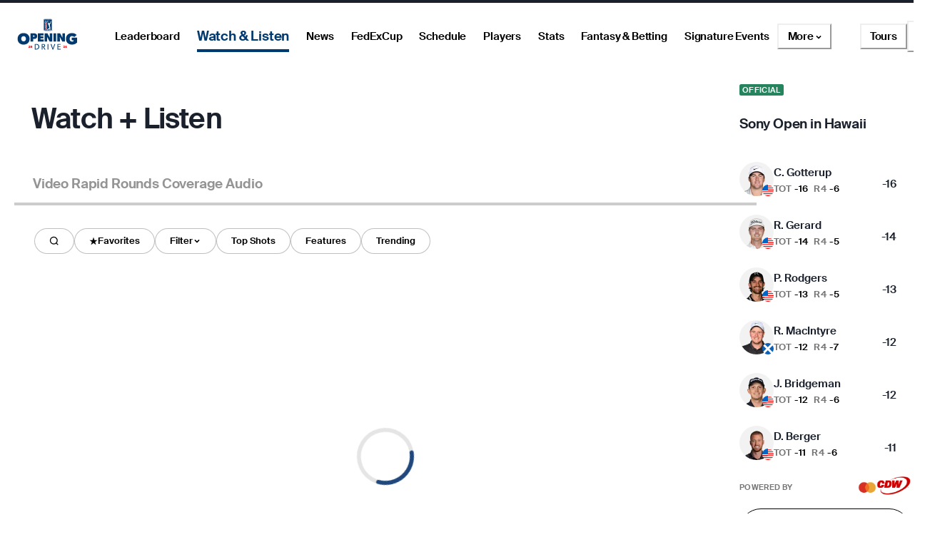

--- FILE ---
content_type: text/css; charset=UTF-8
request_url: https://www.pgatour.com/_next/static/css/57e76029d30d83db.css
body_size: 592
content:
.RapidRoundsActionRow_rapidRoundsActionRow__mZcex{padding-bottom:1.8rem}.RapidRoundsActionRow_rapidRoundsCtas__87s5z{display:flex;justify-content:space-between;padding:0 .4rem}.RapidRoundsActionRow_rapidRoundsFilterPills__k5sh3{display:flex;flex:1 1;flex-direction:row;gap:.4rem}.RapidRoundsActionRow_rapidRoundsFilterPills__k5sh3.RapidRoundsActionRow_active__GBW9R{padding-right:4.4rem}.RapidRoundsContent_rapidRoundsContent__959Aj{margin:2.4rem 0}@media(min-width:1024px){.RapidRoundsContent_rapidRoundsContent__959Aj{margin:3.2rem 0}}.RapidRoundsContent_rapidRoundsSponsorContainer__M_ZSG{display:flex;flex-direction:row;align-items:center}@media(min-width:768px){.RapidRoundsContent_rapidRoundsHeaders__iu_dj{padding-bottom:1.875rem}}

--- FILE ---
content_type: application/javascript; charset=UTF-8
request_url: https://www.pgatour.com/_next/static/chunks/701-2279ce53b3bd66a2.js
body_size: 5371
content:
(self.webpackChunk_N_E=self.webpackChunk_N_E||[]).push([[701],{5613:(e,l,t)=>{"use strict";t.d(l,{DO:()=>i,f8:()=>o,nI:()=>r});var i=function(e){return e[e.Android=0]="Android",e[e.iOS=1]="iOS",e[e.Other=2]="Other",e}({});function r(){let e=navigator.userAgent;return/android/i.test(e)?0:/iPad|iPhone|iPod/.test(e)||"MacIntel"===navigator.platform&&navigator.maxTouchPoints>1?1:2}function o(){return 1===r()||navigator.platform.includes("Mac")}},6219:(e,l,t)=>{"use strict";t.d(l,{A:()=>a});var i=t(37876),r=t(51109),o=t(77999);function a(e){let l=(0,o.WD)();return(0,i.jsx)(r.A,{...e,children:l.get("live")})}},27578:(e,l,t)=>{"use strict";t.d(l,{A:()=>h});var i=t(37876),r=t(14232),o=t(82987),a=t(15039),n=t.n(a),d=t(52170),s=t(31750),c=t(59383),u=t.n(c);let _=(0,r.forwardRef)((e,l)=>{let{variant:t="filledHover",isSelected:r,colorScheme:a="black",children:c,leftSlot:_,rightSlot:h,size:v="xxs",isFullWidth:x,isKeyEventsDisabled:p,asChild:f,className:g,onClick:m,...b}=e,P=(0,s.A)(p?void 0:()=>m),y=null==a?void 0:a.replace(/_/g,"-"),j=n()(u().pill,r?u()["selected-".concat(y)]:u()["".concat(t,"-").concat(y)],u()["size-".concat(v)],{[u().fullWidth]:x},g),w=f?o.DX:"button";return(0,i.jsx)(d.A,{asChild:!0,textStyle:(e=>{switch(e){case"xxs":default:return"headline-xxs-sans";case"xs":case"xs_wide":return"headline-xs-sans"}})(v),children:(0,i.jsx)(w,{ref:l,className:j,onKeyDown:P,onClick:m,tabIndex:0,...b,children:(0,i.jsxs)("span",{className:u().content,children:[_,c,h]})})})});_.displayName="Pill";let h=_},30805:(e,l,t)=>{"use strict";t.d(l,{A:()=>b});var i=t(37876),r=t(14232),o=t(33102),a=t(11790),n=t(3587),d=t(79365),s=t(27888);t(58953);var c=t(3111),u=t(65177),_=t(52446),h=t(95836),v=t(76531),x=t(5615),p=t(8423),f=t(14194);let g={alignItems:"center",background:p.A.white,borderRadius:"full",display:"flex",height:36,justifyContent:"center",position:"absolute",width:36,transitionDuration:"".concat(u.A.duration["duration-base"],"ms"),transitionProperty:"opacity",transitionTimingFunction:"pga-ease-in-out",zIndex:10},m=(0,o.R)((e,l)=>{let{children:t,...r}=e;return(0,i.jsx)(a.az,{as:"button",sx:g,_disabled:{background:p.A.white_25,pointerEvents:"none"},ref:l,...r,children:t})}),b=(0,o.R)((e,l)=>{let{children:t,containerStyle:o,onChange:u=()=>{},mediaRatio:g=c.A.square,swiperProps:b,numSlidesPerView:P,cssMode:y,swiperHeightOverride:j,totalSlidesOverride:w,autoHeight:k=!0}=e,A={".swiper-scrollbar":j?{left:0,width:"100%",minHeight:"".concat(j,"px")}:{left:0,width:"100%"},".swiper-pagination":{..._.Ay.label_m,color:p.A.dark_grey,marginBottom:8,marginTop:12,position:"unset",textAlign:"left"},...o},[H,C]=(0,f.r)([x.A.mobileOnly,x.A.laptop]),S=C?1:1.05;P&&(S=H?P[0]:P[1]);let[I,z]=(0,r.useState)("0px"),[L,E]=(0,r.useState)(!1),N=(0,r.useRef)(null),O=(0,r.useRef)(null),R=!((null==t?void 0:t.length)<=S),T=e=>z("".concat(e.width/g/2-18,"px"));return(0,i.jsx)(a.az,{ref:l,sx:A,onMouseOver:()=>R&&E(!0),onMouseOut:()=>R&&E(!1),children:(0,i.jsxs)(s.RC,{modules:[d.Vx,d.Ze,d.dK],cssMode:y,navigation:{prevEl:N.current,nextEl:O.current},onInit:e=>T(e),pagination:{type:"custom",renderCustom:(e,l,t)=>"".concat(l," OF ").concat(null!=w?w:t)},scrollbar:{draggable:!0},style:{paddingBottom:"2.4rem",height:"100%",overflowY:"hidden"},slidesPerView:S,spaceBetween:H?12:24,onResize:e=>T(e),onSlideChange:u,autoHeight:k,...b,children:[r.Children.map(t,e=>(0,i.jsx)(s.qr,{children:l=>{let{isActive:t}=l;return(0,r.isValidElement)(e)?(0,r.cloneElement)(e,{isActive:t}):e}})),(0,i.jsxs)(n.w,{above:"md",children:[(0,i.jsx)(m,{ref:N,left:"24px",opacity:+!!L,top:I,children:(0,i.jsx)(h.S,{})}),(0,i.jsx)(m,{ref:O,right:"24px",opacity:+!!L,top:I,children:(0,i.jsx)(v.T,{})})]})]})})})},36962:(e,l,t)=>{"use strict";t.d(l,{A:()=>s});var i=t(37876),r=t(62749),o=t(37228),a=t(5615),n=t(14194);let d=e=>{let{mobile:l=null,tablet:t=null,desktop:i=null}=e,[r,o,d]=(0,n.r)([a.A.mobileOnly,a.A.tabletOnly,a.A.laptop]);return r?l||t||i:o?t||i:d?i:null},s=e=>(0,i.jsx)(d,{tablet:(0,i.jsx)(r.L,{...e}),desktop:(0,i.jsx)(o.S,{...e})})},37228:(e,l,t)=>{"use strict";t.d(l,{S:()=>o});var i=t(37876),r=t(66617);let o=e=>(0,i.jsxs)(r.I,{boxSize:"5.6rem",fill:"none",viewBox:"0 0 56 56","aria-label":"Play",...e,children:[(0,i.jsx)("circle",{cx:"28",cy:"28",r:"27",stroke:"currentColor",strokeWidth:"2"}),(0,i.jsx)("path",{fill:"currentColor",d:"M37.667 28l-16 9.237V18.762l16 9.238z"})]})},38283:e=>{e.exports={container:"Avatar_container__tiEq_",avatarRing:"Avatar_avatarRing__JrucY",avatarContainer:"Avatar_avatarContainer__ITtoZ",iconSlot:"Avatar_iconSlot__aDgs7",iconWithBorder:"Avatar_iconWithBorder__uBREG"}},46597:(e,l,t)=>{"use strict";t.d(l,{A:()=>o});var i=t(37876),r=t(11790);let o=e=>{let{titleSlot:l,bodySlot:t}=e;return(0,i.jsxs)(r.az,{borderRadius:"8",backgroundColor:"black_5",padding:"16",children:[l,(0,i.jsx)(r.M6,{size:"4"}),t]})}},51109:(e,l,t)=>{"use strict";t.d(l,{A:()=>d});var i=t(37876),r=t(37197),o=t(85665),a=t(11790),n=t(67532);let d=e=>{let{children:l,size:t="small",colorScheme:d="live",variant:s="fill",rightLabel:c,containerStyleOverride:u,..._}=e,h=(0,r.o5)("HaskellBadge",{size:t,colorScheme:d,variant:s});return(0,i.jsxs)(o.s,{gap:"8",align:"center",flexWrap:"wrap",..._,children:[l?(0,i.jsx)(a.az,{sx:void 0!==u?u||void 0:h.container,children:(0,i.jsx)(n.E,{as:"span",sx:h.innerLabel,children:l})}):null,c?(0,i.jsx)(a.az,{sx:h.outerLabel,children:c}):null]})}},55430:(e,l,t)=>{"use strict";t.d(l,{y:()=>o});var i=t(37876),r=t(62896);let o=e=>(0,i.jsxs)(r.I,{outline:"none",boxSize:"2.4rem",fill:"none",viewBox:"0 0 24 24",...e,children:[(0,i.jsx)("path",{d:"M2 16V8H7L12 4V20L7 16H2Z",fill:"currentColor"}),(0,i.jsx)("line",{x1:"15.5303",y1:"8.46967",x2:"22.197",y2:"15.1363",stroke:"currentColor",strokeWidth:"1.5"}),(0,i.jsx)("line",{y1:"-0.75",x2:"9.42809",y2:"-0.75",transform:"matrix(-0.707107 0.707107 0.707107 0.707107 23 9)",stroke:"currentColor",strokeWidth:"1.5"})]})},59383:e=>{e.exports={pill:"Pill_pill__FPXt1",disabled:"Pill_disabled__sfNyw","size-xxs":"Pill_size-xxs__MAq0h",content:"Pill_content__Epdkd","size-xs":"Pill_size-xs__kdhJp","size-xs_wide":"Pill_size-xs_wide__Uiwcj",fullWidth:"Pill_fullWidth__hbu_q","filled-black":"Pill_filled-black__HrzQV","filled-white":"Pill_filled-white__G5Hdr","filled-pga-tour":"Pill_filled-pga-tour__rhF3m","filled-korn-ferry-tour":"Pill_filled-korn-ferry-tour__jT8_F","filled-champions-tour":"Pill_filled-champions-tour__kLYYL","filled-latino-america-tour":"Pill_filled-latino-america-tour__lFCRf","filled-canada-tour":"Pill_filled-canada-tour__1ft0w","filled-university-gold":"Pill_filled-university-gold__UaL54","filledHover-black":"Pill_filledHover-black__yOatO","filledHover-white":"Pill_filledHover-white__MB9IK","filledHover-pga-tour":"Pill_filledHover-pga-tour__9apL9","filledHover-korn-ferry-tour":"Pill_filledHover-korn-ferry-tour__cfa2d","filledHover-champions-tour":"Pill_filledHover-champions-tour__yVKx0","filledHover-latino-america-tour":"Pill_filledHover-latino-america-tour___aUSI","filledHover-canada-tour":"Pill_filledHover-canada-tour__EEyXH","filledHover-university-gold":"Pill_filledHover-university-gold__6F1ap","outlined-black":"Pill_outlined-black__p233N","outlined-white":"Pill_outlined-white__K2IYA","outlined-pga-tour":"Pill_outlined-pga-tour__Qm1ZQ","outlined-korn-ferry-tour":"Pill_outlined-korn-ferry-tour__cLR31","outlined-champions-tour":"Pill_outlined-champions-tour__aRT0d","outlined-latino-america-tour":"Pill_outlined-latino-america-tour__sjTw_","outlined-canada-tour":"Pill_outlined-canada-tour__I_Stx","outlined-university-gold":"Pill_outlined-university-gold__abYwt","outlinedHover-black":"Pill_outlinedHover-black__1nNUh","outlinedHover-white":"Pill_outlinedHover-white__IIgr6","outlinedHover-pga-tour":"Pill_outlinedHover-pga-tour__aWq6I","outlinedHover-korn-ferry-tour":"Pill_outlinedHover-korn-ferry-tour__Kpg9X","outlinedHover-champions-tour":"Pill_outlinedHover-champions-tour__OWwli","outlinedHover-latino-america-tour":"Pill_outlinedHover-latino-america-tour__tChnZ","outlinedHover-canada-tour":"Pill_outlinedHover-canada-tour__9RG_8","outlinedHover-university-gold":"Pill_outlinedHover-university-gold__ddUT7","disabled-black":"Pill_disabled-black__TVHhC","disabled-white":"Pill_disabled-white__9ZurH","disabled-pga-tour":"Pill_disabled-pga-tour__Rp_Ta","disabled-korn-ferry-tour":"Pill_disabled-korn-ferry-tour__LTTSV","disabled-champions-tour":"Pill_disabled-champions-tour__QbOCx","disabled-latino-america-tour":"Pill_disabled-latino-america-tour__ejRgD","disabled-canada-tour":"Pill_disabled-canada-tour__APFxf","disabled-university-gold":"Pill_disabled-university-gold__2hrrn",selected:"Pill_selected__iLEYK","selected-university-gold":"Pill_selected-university-gold__GSlap","selected-canada-tour":"Pill_selected-canada-tour__my91_","selected-latino-america-tour":"Pill_selected-latino-america-tour__8aFKE","selected-champions-tour":"Pill_selected-champions-tour__kaeVx","selected-korn-ferry-tour":"Pill_selected-korn-ferry-tour__qeP7X","selected-pga-tour":"Pill_selected-pga-tour__jD5GT","selected-white":"Pill_selected-white__B03kH","selected-black":"Pill_selected-black___KiSK"}},62749:(e,l,t)=>{"use strict";t.d(l,{L:()=>o});var i=t(37876),r=t(66617);let o=e=>(0,i.jsxs)(r.I,{boxSize:"4.8rem",fill:"none",viewBox:"0 0 48 48","aria-label":"Play",...e,children:[(0,i.jsx)("circle",{cx:"24",cy:"24",r:"23",stroke:"currentColor",strokeWidth:"2"}),(0,i.jsx)("path",{fill:"currentColor",d:"M31 24l-12 6.928V17.072L31 24z"})]})},63674:(e,l,t)=>{"use strict";t.d(l,{N:()=>a});var i=t(17254),r=t(14232),o=t(11427);function a(){let e=(0,o.st)();return(0,r.useCallback)(l=>{let{analyticsEventPageName:t,analyticsEventSection:r,analyticsEventSubSection:a,analyticsSectionName:n,content:d,contentPlayerType:s,action:c,eventType:u,contentNumber:_,contentFranchise:h,contentCategory:v,contentCardPosition:x,positionIndex:p,contentPlayerId:f,videoCurrentTime:g,pagePropsOverride:m,contentTournamentId:b,playerHotStreak:P}=l,{id:y,title:j,franchiseDisplayName:w,category:k,videoAccountId:A,playerVideos:H,duration:C}=d,S="no-channel"===k;(t||r||a)&&(0,o.x1)({...t&&{[o.Q9.PAGE_NAME]:t},...r&&{[o.Q9.PAGE_SECTION]:r},...(a||r)&&{[o.Q9.PAGE_SUBSECTION]:null!=a?a:r}}),e({eventType:u,pageArea:(0,o.UN)(_,n),pagePropsOverride:m,props:{action:c,contentId:y,contentName:j,...w&&!S&&{contentFranchise:(0,i.md)(w)},...k&&!S&&{contentCategory:(0,i.md)(k)},contentAccount:A,contentProvider:"brightcove",...(null==H?void 0:H.length)&&{playerId:H.map(e=>e.id)},...f&&{contentPlayerId:f},...s&&{contentPlayerType:s},...b&&{contentTournamentId:b},contentCardPosition:x,positionIndex:p,...void 0!=g&&{videoDuration:g},...u==o.RW.VIDEO_END&&{videoLength:C},...h&&{contentFranchise:h},...v&&{contentCategory:v},playerHotStreak:P}})},[e])}},65265:(e,l,t)=>{"use strict";t.d(l,{L:()=>s});var i=t(37876);t(14232);var r=t(64239),o=t(79859),a=t.n(o),n=t(15039),d=t.n(n);let s=e=>{let{label:l="Left Arrow",className:t,...o}=e;return(0,i.jsx)(r.S,{label:l,children:(0,i.jsx)("svg",{width:"1.6rem",height:"1.6rem",viewBox:"0 0 16 16",xmlns:"http://www.w3.org/2000/svg",className:d()(a().arrowLeftL,t),...o,children:(0,i.jsx)("path",{fill:"none",d:"M11 3L6 8L11 13",stroke:"currentColor",strokeWidth:"2"})})})}},77833:(e,l,t)=>{"use strict";t.d(l,{A:()=>s,H:()=>d});var i=t(37876);t(14232);var r=t(56887),o=t(85665),a=t(51109),n=t(67709);let d={bottom_right:{bottom:"20",right:"20",justifyContent:"flex-end"},bottom_right_mobile_column:{bottom:"10px",right:"10px",justifyContent:"flex-end"},top_left:{top:"16",left:"16",justifyContent:"flex-start"},top_right:{top:"16",right:"16",justifyContent:"flex-end"}},s=e=>{let{badgePosition:l="bottom_right",badgeText:t="",badgeColorScheme:s="black",icon:c,additionalBadges:u,..._}=e;return(0,i.jsx)(n.fN,{..._,overlay:(0,i.jsxs)(i.Fragment,{children:[c?(0,i.jsx)(r.o,{width:"100%",children:c}):null,t?(0,i.jsx)(o.s,{position:"absolute",...d[l],children:(0,i.jsx)(a.A,{colorScheme:s,size:"small",children:t})}):null,u&&u.length?u.map((e,l)=>(0,i.jsx)(o.s,{position:"absolute",...d[e.badgePosition],children:(0,i.jsx)(a.A,{...e.customBadgeStyle,colorScheme:e.badgeColorScheme||void 0,size:e.size||void 0,containerStyleOverride:null,children:e.children})},l)):void 0]})})}},79859:e=>{e.exports={arrowLeftL:"ArrowLeft_arrowLeftL__BPOI0"}},80542:()=>{},90864:(e,l,t)=>{"use strict";t.d(l,{A:()=>a});var i=t(37876),r=t(14232),o=t(16678);let a=r.memo(e=>{let{videoProps:l}=e;return(0,i.jsx)(o.A,{...l})},function(e,l){var t,i;return(null==(t=e.videoProps)?void 0:t.videoId)===(null==(i=l.videoProps)?void 0:i.videoId)})},94440:(e,l,t)=>{"use strict";t.d(l,{e:()=>s});var i=t(37876),r=t(15039),o=t.n(r),a=t(38283),n=t.n(a),d=t(82160);let s=e=>{let{playerId:l,hasRoleIndicator:t,name:r,imgSrc:a,size:s=52,borderColor:c,flagIcon:u,avatarClassName:_,containerClassName:h,iconSlotClassName:v}=e;return(0,i.jsxs)("div",{className:o()(n().container,h),style:{"--avatar-size":"".concat(s,"px"),"--avatar-border-color":c},children:[(0,i.jsx)("div",{className:o()({[n().avatarRing]:t}),children:a?(0,i.jsx)("img",{className:o()(n().avatarContainer,_),src:a,alt:r||"player headshot",width:s,height:s}):(0,i.jsx)(d.A,{className:o()(n().avatarContainer,_),path:"headshots_".concat(l,".jpg"),alt:r||"player headshot",width:"".concat(s,"px"),height:"".concat(s,"px"),isAvatar:!0})}),u?(0,i.jsx)("div",{className:o()(n().iconSlot,{[n().iconWithBorder]:t},v),children:u}):null]})}},95836:(e,l,t)=>{"use strict";t.d(l,{S:()=>o});var i=t(37876),r=t(66617);let o=e=>(0,i.jsx)(r.I,{boxSize:"1.6rem",viewBox:"0 0 16 16",fill:"none","aria-label":"Left Arrow",...e,children:(0,i.jsx)("path",{stroke:"currentColor",strokeWidth:"2",d:"M9.55 4 5.5 8.05l4.05 4.05"})})},98436:(e,l,t)=>{"use strict";t.d(l,{$X:()=>n,Jx:()=>c,KF:()=>s,Yv:()=>u,ee:()=>d,sH:()=>_,uV:()=>o});var i=t(28405),r=t(17254);function o(e){let l=e.startsWith("T");return{isTourcast:l,videoId:l?e.slice(1):e}}let a={mobile:74,tablet:77},n=["100%","100%","calc(100vh - ".concat(a.tablet,"px)")],d=(e,l)=>{if(!l)return e?["100%","100%","calc(100vh - ".concat(a.tablet,"px)")]:["calc(100vh - ".concat(a.mobile,"px)"),"calc(100vh - ".concat(a.mobile,"px)"),"calc(100vh - ".concat(a.tablet,"px)")]};function s(e){let{pageContext:l,video:t,isTourcastVideo:o,isWatchLiveVideo:a,fullPagePath:n,locale:d,tourId:s,adTest:c}=e,u=(0,r.TS)(t.title),_=o?"T"+t.id:t.id,h="".concat(a?"/watch/live":"/video","/").concat(t.category,"/").concat(_,"/").concat(u).concat(c?"?ad_test=".concat(c):"");return n?(0,i.Hy)(l,h,d,s):h}function c(e){let l;return e.forEach(e=>{(!l||e&&e.pubdate>l.pubdate)&&(l=e)}),l}function u(e){let{tourcastVideos:l,hole:t}=e;return l.filter(e=>e.holeNumber&&parseInt(e.holeNumber)==t).at(-1)}function _(e){return"pgatour"===e?"competition#highlights":"video#highlights"}}}]);

--- FILE ---
content_type: text/javascript; charset=utf-8
request_url: https://app.link/_r?sdk=web2.86.5&branch_key=key_live_nnTvCBCejtgfn40wtbQ6ckiprsemNktJ&callback=branch_callback__0
body_size: 72
content:
/**/ typeof branch_callback__0 === 'function' && branch_callback__0("1541820216084228501");

--- FILE ---
content_type: application/javascript; charset=UTF-8
request_url: https://www.pgatour.com/_next/static/chunks/8229-d04e6adbddd29662.js
body_size: 22360
content:
(self.webpackChunk_N_E=self.webpackChunk_N_E||[]).push([[8229],{1503:(e,t,l)=>{"use strict";l.d(t,{A:()=>n});var i=l(37876),r=l(56887);let n=function(e){let{message:t,...l}=e;return(0,i.jsx)(r.o,{bg:"off_white",borderRadius:10,textAlign:"center",h:55,mb:30,textStyle:["headline_xxs_sans","headline_xs_sans"],...l,children:t})}},5712:(e,t,l)=>{"use strict";l.d(t,{A:()=>o});var i=l(37876),r=l(11790),n=l(85665),s=l(67532),a=l(7859);let o=e=>{let{title:t,secondary:l,hideDivider:o=!1,titleLogoSlot:d,titleSuffixSlot:c,...u}=e;return(0,i.jsxs)(r.az,{children:[(0,i.jsxs)(n.s,{justifyContent:"space-between",align:"center",children:[(0,i.jsxs)(n.s,{children:[d,(0,i.jsx)(s.E,{as:"h1",textStyle:["headline_l_sans","headline_xl_sans"],...u,paddingLeft:d?"10px":void 0,children:t}),c]}),(0,i.jsx)(r.az,{children:l})]}),!o&&(0,i.jsx)(a.A,{})]})}},6937:(e,t,l)=>{"use strict";l.d(t,{Hf:()=>r});let i={cssMode:!0,swiperHeightOverride:12},r={...i,numSlidesPerView:[1,3.15],mediaRatio:6.4};({...i,numSlidesPerView:[1,3.15],mediaRatio:5})},8541:(e,t,l)=>{"use strict";l.d(t,{O:()=>s});var i=l(19596),r=l(25330),n=l(28405);function s(e){let t=!(arguments.length>1)||void 0===arguments[1]||arguments[1],l=(0,n.Sz)(),s=null==l?void 0:l.tourCode;return(0,i.q)((0,r.j$)({videoArgs:{tourCode:s,...e},enabled:t}))}},17070:(e,t,l)=>{"use strict";l.d(t,{T:()=>r});var i=l(14232);function r(){var e;let[t,l]=(0,i.useState)(!1),[r,n]=(0,i.useState)(!1),s=(0,i.useRef)(null),a=(0,i.useCallback)(e=>{e.current&&(l(e.current.scrollLeft>0),n(e.current.scrollLeft+e.current.clientWidth+5<e.current.scrollWidth))},[]);return(0,i.useEffect)(()=>{requestAnimationFrame(()=>{a(s)})},[a,s,null==(e=s.current)?void 0:e.scrollWidth]),(0,i.useEffect)(()=>(window.addEventListener("resize",()=>a(s)),()=>{window.removeEventListener("resize",()=>a(s))}),[a,s]),{scrollRef:s,overflowRight:r,overflowLeft:t,updateOverflow:e=>{l(e.target.scrollLeft>0),n(e.target.scrollLeft+e.target.clientWidth<e.target.scrollWidth-1)},navigateLeft:()=>{var e;null==(e=s.current)||e.scroll({behavior:"smooth",left:s.current.scrollLeft-s.current.clientWidth-50})},navigateRight:()=>{var e;null==(e=s.current)||e.scroll({behavior:"smooth",left:s.current.scrollLeft+s.current.clientWidth-50})},setOverflowRight:n}}},18229:(e,t,l)=>{"use strict";l.d(t,{b:()=>tg});var i=l(37876),r=l(14232),n=l(32995),s=l(28405),a=l(47508),o=l(11790),d=l(67532),c=l(22926),u=l(98436),m=l(36962),p=l(81481),h=l(3111),x=l(10046),g=l(85665),v=l(15126),f=l(51109),y=l(8423),j=l(66617);let b=e=>(0,i.jsxs)(j.I,{boxSize:"1.2rem",fill:"none",viewBox:"0 0 24 24","aria-label":"Play",...e,children:[(0,i.jsx)("circle",{cx:"12",cy:"12",r:"11",stroke:"currentColor",strokeWidth:"2"}),(0,i.jsx)("path",{fill:"currentColor",d:"M17 12l-7.5 4.33V7.67L17 12z"})," "]});var w=l(68890),_=l(77999),A=l(5615),C=l(14194),S=l(33524),k=l(56887);let T=e=>{let{imageProps:t,overlay:l,hideOverlayBg:r,overlayBg:n,overlayContainerProps:s,...a}=e,{alt:d,src:c}=t;return(0,i.jsx)(S.g,{zIndex:a.zIndex,ratio:a.ratio,borderRadius:"8",overflow:"hidden",width:"100%",maxH:a.maxHeight,maxW:a.maxWidth,children:(0,i.jsxs)(g.s,{position:"relative",width:"100%",height:"100%",children:[(0,i.jsx)(o.az,{width:"100%",height:"100%",display:"flex",justifyContent:"flex-end",children:(0,i.jsx)(x._,{src:"string"==typeof c?c:"",alt:d,width:"70%",height:"100%",justifySelf:"end"})}),(0,i.jsx)(k.o,{bg:r?"none":n||"linear-gradient(0deg, rgba(0, 0, 0, 0.1), rgba(0, 0, 0, 0.1))",position:"absolute",width:"100%",height:"100%",top:"0",left:"0",...s,children:l})]})})},z=e=>{let{heroVideos:t,activeCarouselIndex:l,...r}=e,n=(0,w.vP)(),s=(0,_.WD)(),[a]=(0,C.r)([A.A.laptop]);return(0,i.jsx)(T,{maxHeight:a?"39.7rem":"32rem",maxWidth:"103.2rem",isRounded:!0,overlayBg:"linear-gradient(to right, rgba(0, 0, 0, 1) 30%, rgba(0, 0, 0, 0) 70%)",overlayContainerProps:{justifyContent:"flex-start"},...r,overlay:(0,i.jsxs)(i.Fragment,{children:[(0,i.jsxs)(g.s,{flexDirection:"column",width:a?"42rem":"30.8rem",left:a?"4.2rem":"2.4rem",position:"absolute",top:a?"4.4rem":"2.6rem",children:[(0,i.jsx)(d.E,{color:y.A.white_50,fontWeight:600,lineHeight:a?"1.4rem":"1.2rem",fontSize:a?"1.3rem":"1.1rem",letterSpacing:"0.025rem",children:n({timestamp:t[l].video.pubdate}).time}),(0,i.jsx)(d.E,{as:"h1",textStyle:"headline_m_sans",color:y.A.white,lineHeight:a?"2.8rem":"2.2rem",fontSize:a?"2.4rem":"1.9rem",fontWeight:600,letterSpacing:a?"-0.05rem":"-0.02rem",marginTop:a?"0.5rem":"0.375rem",children:t[l].video.title}),(0,i.jsx)(d.E,{mt:a?"0.75rem":"0.5rem",mb:a?"1.5rem":"1.125rem",textStyle:"body_m_regular",color:y.A.white,fontWeight:400,fontSize:a?"1.3rem":"1.1rem",lineHeight:a?"1.8rem":"1.4rem",noOfLines:3,children:t[l].video.description}),(0,i.jsx)(v.$,{maxWidth:"10.2rem",height:"2.4rem",padding:"0.6rem 0.8rem",gap:"0.4rem",rightIcon:(0,i.jsx)(b,{color:"white"}),color:y.A.white,bg:y.A.black_grey,fontWeight:"600",cursor:"pointer",lineHeight:"1.2rem",borderRadius:"0.8rem",letterSpacing:"3%",children:s.get("watchNowHero")})]}),(0,i.jsx)(g.s,{position:"absolute",bottom:20,right:20,justifyContent:"flex-end",children:(0,i.jsx)(f.A,{colorScheme:"black",size:"small",children:(0,w.Ts)(t[l].video.duration)})})]})})};var I=l(17254),P=l(46089);let R=e=>0===e?"firstCarouselVideo":6===e?"lastCarouselVideo":2===e?"activeCarouselVideo":3===e?"afterActiveCarouselVideo":void 0,E=e=>{let{badgePosition:t="bottom_right",badgeColorScheme:l="black",badgeText:n,icon:s=(0,i.jsx)(m.A,{color:"white"}),onTitleClickHandler:a,ratio:d,heroVideos:c,setActiveCarouselIndex:u,activeCarouselIndex:g,setIsPaused:v,...f}=e,y=(0,r.useCallback)(e=>{u(e),v(!0)},[u,v]),[j]=(0,C.r)([A.A.laptop]),b=(0,P.A)(()=>a(c[g].video)),w=(0,i.jsxs)(i.Fragment,{children:[(0,i.jsx)(o.az,{onClick:()=>a(c[g].video),onKeyDown:b,cursor:"pointer",position:"relative",role:"button",tabIndex:0,children:(null==c?void 0:c[g])&&(0,i.jsx)(z,{ratio:null!=d?d:h.A.landscape_16_9,heroVideos:c,activeCarouselIndex:g,onTitleClick:a,...f})}),(0,i.jsx)(o.az,{...{position:"absolute",bottom:j?"9.6rem":"4.0rem",left:"-15rem",display:"grid",gridAutoFlow:"column",gridGap:"0.875rem"},children:null==c?void 0:c.map((e,t)=>{let{video:l}=null!=e?e:{};return(0,i.jsx)(x._,{className:R(t),hidden:"lastCarouselVideo"===R(t),height:"6.2rem",width:"10.4rem",onClick:()=>y(t),alt:null==l?void 0:l.title,style:{border:t===g?"1px solid white":"1px solid transparent",borderRadius:"8px",cursor:"pointer",opacity:6===t?0:void 0,filter:t===g?"brightness(100%)":"brightness(50%)"},src:(0,I.yw)({url:null==l?void 0:l.poster,size:I._J.square_120})},null==l?void 0:l.id)})})]});return(0,i.jsx)(p.Iq,{...f,mediaSlot:w,hideContent:!0})};var N=l(7859),F=l(79037),L=l(65622),M=l(11427),D=l(96941),V=l(89099),O=l(64057),W=l(79776),B=l(70082),H=l(58149),q=l(81821),$=l(1503),X=l(38945),K=l(8541);let G=function(e){let{videoArgs:t,onFranchiseClick:l,playVideo:n,isLastElement:s,section:d}=e,[c]=(0,C.r)([A.A.mobileOnly,A.A.tabletOnly]),[u,m]=(0,r.useState)(d===a.Nr.Trending),{data:p,fetchNextPage:h,hasNextPage:x,isFetching:v}=(0,K.O)({...t,limit:6}),f=null==p?void 0:p.pages.videos,j=!x,b=(0,_.WD)(),w=(0,M.st)(),S=(0,r.useCallback)(()=>{w({eventType:M.RW.BUTTON,pageArea:(0,I.md)(d),props:{selectionName:"view_more"}}),h()},[w,d,h]);if(!f)return(0,i.jsx)(o.az,{my:[24,null,32],children:(0,i.jsx)(O.V,{spaceSize:"20rem"})});if(!(null==f?void 0:f.length))return(0,i.jsx)($.A,{message:b.get("videosNotAvailable")});let k=c?"2px solid ".concat(y.A.light_grey):"4px solid ".concat(y.A.black_10);return(0,i.jsxs)(i.Fragment,{children:[(null==f?void 0:f.length)?(0,i.jsx)(X.A,{wrapper:H.A,wrapperProps:{colCount:[1,2,3],gridProps:{gridRowGap:"2rem"},divider:"none"},videosData:f,thumbnailImageSize:I._J.small,onTitleClick:n,onFranchiseClick:l,showMobileColumnView:d!==a.Nr.All,showPinned:!0}):(0,i.jsx)(O.V,{spaceSize:"20rem"}),!c&&(0,i.jsx)(o.M6,{size:16}),(d===a.Nr.Trending?x:x||!j)&&f.length<18&&(0,i.jsx)(g.s,{ref:e=>{let t=new IntersectionObserver(e=>{e[0].isIntersecting&&m(!0)});e&&t.observe(e)},justifyContent:"center",borderBottom:s?void 0:k,marginBottom:c?"1.5rem":"2.5rem",children:(0,i.jsx)(q.A,{width:"12.5rem",borderColor:y.A.black_25,marginBottom:c?"2.4rem":"1.5rem",marginTop:c?"2.4rem":"2rem",onClick:S,children:null==f&&u||v?(0,i.jsx)(O.V,{spinnerSize:"1.6rem"}):b.get("viewMore")})})]})};var J=l(96458),Q=l(96038),U=l(52458);function Y(e){let{orderedVideos:t,playHeroVideo:l,setIsPaused:n}=e,s=(0,V.useRouter)(),a=(0,w.vP)(),{setPositionIndex:d,setContentCardPosition:u}=(0,c.B4)(),[m,p]=(0,r.useState)(2),h=(0,r.useMemo)(()=>{var e;return null==(e=t[m])?void 0:e.video},[m,t]);if((0,r.useEffect)(()=>{t[m]&&(u(t[m].contentCardPosition),d(m<2?4:m-2))},[m,t,u,d]),!h)return(0,i.jsx)(O.V,{});if(Object.values(B.$I).some(e=>s.query[e]))return null;let{time:x,color:g}=a({timestamp:h.pubdate});return(0,i.jsxs)(i.Fragment,{children:[(0,i.jsx)(o.az,{overflow:"hidden",children:(0,i.jsx)(E,{title:h.title,description:h.description,timePast:x,eyebrowProps:{label:(0,i.jsx)(W.A,{time:x,pinned:h.pinned}),color:g},onTitleClickHandler:e=>l(e),imageProps:{alt:h.title,src:(0,I.yw)({url:h.poster,size:I._J.large})},objectFit:"scale-down",badgeText:(0,w.Ts)(h.duration),size:"small",isInLinkBox:!1,heroVideos:t,activeCarouselIndex:m,setActiveCarouselIndex:p,setIsPaused:n},h.id)}),(0,i.jsx)(N.A,{})]})}let Z=function(e){let{isPlayerStoriesEnabled:t,isFirstHeaderHidden:l,watchLanding:n,updateFilters:d,getVideoQueryArgs:u,onFranchiseClick:m}=e,p=(0,_.WD)(),[h,x]=(0,C.r)([A.A.mobileOnly,A.A.tabletOnly]),v=(0,s.Sz)(),f=(0,s._9)(v),[y,j]=(0,r.useState)([]),[b,w]=(0,r.useState)(4),[S,k]=(0,r.useState)(!1),T=(0,c.Cn)(),{isModalOpen:z}=(0,c.B4)(),P=(0,r.useMemo)(()=>{var e,t,l,i;let r=null!=(l=null==n||null==(e=n.featuredVideos)?void 0:e.map((e,t)=>({video:e,contentCardPosition:t})))?l:[];if((null==f?void 0:f.code)!==a.IA.R)return[r[r.length-1],...r.slice(0,-1)];let s=5-r.length;if(0===s)return[r[r.length-1],...r.slice(0,-1)];let o=null!=(i=null==n||null==(t=n.landingSections.find(e=>e.videoPillType===a.Nr.Features))?void 0:t.videos.slice(0,s))?i:[],d=r.length;return r.length<5?[{video:o[0],contentCardPosition:r.length+o.length-1},...r,...o.slice(1).map(e=>({video:e,contentCardPosition:d++}))]:[]},[f.code,null==n?void 0:n.featuredVideos,null==n?void 0:n.landingSections]);(0,r.useEffect)(()=>{j(((e,t)=>{let l=[];for(let i=0;i<7;i++)l.push(t[(e+i)%5]);return l})(b,P))},[P,x,b]),(0,r.useEffect)(()=>{if(S||z||!y.length)return;let e=null,t=setInterval(()=>{D.os.to(".firstCarouselVideo",{display:"none",width:0,duration:.5}),D.os.set(".lastCarouselVideo",{hidden:!1}),D.os.to(".lastCarouselVideo",{opacity:1,duration:.5}),D.os.to(".activeCarouselVideo",{filter:"brightness(50%)",border:"1px solid transparent",duration:.5}),D.os.to(".afterActiveCarouselVideo",{filter:"brightness(100%)",border:"1px solid white",duration:.5}),e=setTimeout(()=>{w(b+1)},500)},6e3);return()=>{clearInterval(t),e&&clearTimeout(e)}},[y.length,S,P,b,z]);let R=(0,r.useCallback)((e,t,l)=>i=>{(0,r.startTransition)(()=>{T({video:i,videoQueryParams:e},t,l)})},[T]),E=(0,r.useCallback)(e=>{T({video:e},M.$$)},[T]),N=(0,r.useCallback)((e,t,n)=>{let s=u(e.videoPillType);return e.videos.length||e.videoPillType===a.Nr.Trending?(0,i.jsxs)(r.Fragment,{children:[0===t&&l?null:(0,i.jsxs)(g.s,{flexDir:"column",children:[(0,i.jsx)(L.A,{title:e.title,secondary:(0,i.jsx)(F.A,{textStyle:"headline_xs_sans",alignSelf:"end",border:0,onClick:()=>d({type:"toggle",pills:e.videoPillType}),cursor:"pointer",paddingX:0,flexContainerStyles:{gap:0},rightSlot:(0,i.jsx)(J._,{}),removeOnClickFocus:!0,children:p.get("viewMore")}),headerTextProps:{textStyle:"headline_m_sans"},hasBorder:!0,hasBottomMargin:h}),!h&&(0,i.jsx)(o.M6,{size:"1.875rem"})]}),(0,i.jsx)(G,{videoArgs:s,onFranchiseClick:m,playVideo:R(s,(0,I.md)(e.title),t+1),isLastElement:t===n,section:e.videoPillType})]},e.videoPillType):null},[u,l,h,m,R,p,d]),V=(0,r.useMemo)(()=>{let e=null==n?void 0:n.landingSections.filter((e,t,l)=>l.findIndex(t=>t.videoPillType===e.videoPillType)===t);return(null==e?void 0:e.length)?e.map((e,l,r)=>{if(e.videoPillType===a.Nr.PlayerStories)return t?(0,i.jsx)(Q.A,{isVideoLandingPage:!0,contentIndex:l+1},e.videoPillType):null;if(e.videoPillType===a.Nr.TopicStories){var n;let t=(null==(n=e.pillConfig)?void 0:n.__typename)==="TopicStoriesPillConfig"?e.pillConfig.label:"";return(0,i.jsx)(U.A,{topicLabel:t,isVideoLandingPage:!0,contentIndex:l+1},e.videoPillType)}return N(e,l,r.length-1)}):(0,i.jsx)(O.V,{spaceSize:"20rem"})},[null==n?void 0:n.landingSections,N,t]);return(0,i.jsxs)(i.Fragment,{children:[!h&&f.code===a.IA.R&&(0,i.jsx)(Y,{orderedVideos:y,playHeroVideo:E,setIsPaused:k}),V,!h&&(0,i.jsx)(o.az,{boxSize:32})]})};var ee=l(45462),et=l(4531),el=l(90299),ei=l(70029),er=l(80054),en=l(66626),es=l(30439),ea=l(88489),eo=l(43919),ed=l(52446),ec=l(96395);function eu(e){let{displayText:t,updateFilters:l,type:r}=e,n=(0,V.useRouter)().query[B.$I.Category],s=(n?"string"==typeof n?[n]:n:[]).includes((0,B.Ax)(r));return(0,i.jsx)(q.A,{"aria-label":t||r,onClick:()=>l({type:"toggle",pills:r}),isSelected:s,variant:"outlinedHover","data-group":!0,...s&&{_hover:{filter:"opacity(0.8)"}},_active:{color:y.A.white,bg:y.A.black,filter:"opacity(0.6)"},children:(0,i.jsxs)(d.E,{as:"span",display:"flex",alignItems:"center",justifyContent:"center",gap:2,children:[r===a.Nr.Favorites?(0,i.jsx)(er.U,{color:s?y.A.white:y.A.black,_groupActive:{color:y.A.white}}):null,t||r,s&&(0,i.jsx)(en.o,{})]})})}function em(e){let{displayText:t,franchises:l,pinnedFranchises:r,updateFilters:n}=e,s=(0,V.useRouter)().query[B.$I.Franchise],o=s?"string"==typeof s?[s]:s:[],c=!!o.length,u=c?o[0]:"";return c?(0,i.jsx)(q.A,{"aria-label":t,variant:"outlinedHover",isSelected:!0,onClick:()=>{n({type:"toggle",pills:a.Nr.Filter,data:u})},_hover:{filter:"opacity(0.8)"},_active:{color:y.A.white,bg:y.A.black,filter:"opacity(0.6)"},children:(0,i.jsxs)(d.E,{as:"span",display:"flex",alignItems:"center",justifyContent:"center",gap:2,children:[u||t,(0,i.jsx)(en.o,{})]})}):(0,i.jsx)(ei.A,{variant:"pill",dividerIndices:[r.length-1],dividerProps:{borderColor:y.A.black_25,width:"calc(100% - 2rem)",mx:"auto"},renderItem:e=>e.displayName,renderKey:e=>e.displayName,label:t,menuItems:[...r,...l].filter((e,t,l)=>l.findIndex(t=>t.displayName===e.displayName)===t),onClick:e=>n({type:"toggle",pills:a.Nr.Filter,data:e.displayName}),menuButtonProps:{as:q.A,isSelected:c,"data-group":!0,variant:"outlinedHover"},isFilter:!0,children:(0,i.jsxs)(d.E,{as:"span",display:"flex",alignItems:"center",justifyContent:"center",gap:2,children:[t,(0,i.jsx)(es.v,{...eo.T,transitionProperty:"transform",_groupActive:{transform:"rotate(-180deg)"}})]})})}function ep(e){var t,l;let{displayText:n,updateFilters:s}=e,[o]=(0,C.r)([A.A.laptop]),[c,u]=(0,r.useState)(!1),[m,p]=(0,r.useState)(!1),[h,x]=(0,r.useState)(""),f=(0,r.useRef)(null),j=(0,r.useRef)(null),b=(0,r.useRef)(null),w=(0,_.WD)(),S=null==(t=(0,V.useRouter)().query)?void 0:t.pId,k=S?"string"==typeof S?[S]:S:[],T=(0,ec.YR)(),[z="",I=""]=k.length?k[0].split("/"):[],P=(0,r.useMemo)(()=>((null==T?void 0:T.filter(e=>e.isActive))||[]).sort((e,t)=>e.displayName.localeCompare(t.displayName)),[T]),R=(0,r.useMemo)(()=>h?P.filter(e=>e.displayName.toLocaleLowerCase().includes(h.toLocaleLowerCase()))||[]:P,[P,h]);return((0,ee.j)({ref:f,handler:e=>{var t,l;e.target instanceof HTMLElement&&((null==(t=f.current)?void 0:t.contains(e.target))||(null==(l=b.current)?void 0:l.contains(e.target))||p(!1))}}),(0,r.useEffect)(()=>{var e;c&&(null==(e=j.current)||e.focus())},[c,o]),S)?(0,i.jsx)(q.A,{"aria-label":n,isSelected:!0,onClick:()=>{s({type:"toggle",pills:a.Nr.PlayerSearch,data:"".concat(z,"/").concat(I)})},_hover:{filter:"opacity(0.8)"},_active:{color:y.A.white,bg:y.A.black,filter:"opacity(0.6)"},children:(0,i.jsxs)(d.E,{as:"span",display:"flex",alignItems:"center",justifyContent:"center",gap:2,children:[I||n,(0,i.jsx)(en.o,{})]})}):c?(0,i.jsxs)(i.Fragment,{children:[(0,i.jsxs)(g.s,{"aria-expanded":m&&!!R.length,"aria-controls":"player-search-list",ref:f,pos:"relative",border:"1px solid",borderColor:y.A.black_25,outlineColor:y.A.black,borderRadius:24,align:"center",minW:"27.8rem",_hover:{borderColor:y.A.black},_focusWithin:{borderColor:y.A.black_25},onFocus:()=>p(!0),onClick:()=>p(!0),onBlur:e=>{var t,l,i,r;(null==(t=b.current)?void 0:t.contains(e.relatedTarget))||(null==(l=b.current)?void 0:l.contains(e.target))||(null==(i=f.current)?void 0:i.contains(e.relatedTarget))||(null==(r=f.current)?void 0:r.contains(e.target))||p(!1)},children:[(0,i.jsx)(ea.v,{pos:"absolute",left:20,boxSize:"2.4rem"}),(0,i.jsx)(et.p,{ref:j,"aria-label":n,border:"none",...ed.Ay.headline_xxs_sans,placeholder:w.get("playerSearch"),boxSize:"full",borderRadius:24,pl:"5.2rem",pr:30,flex:1,value:h,onKeyUp:e=>{"Escape"===e.key&&(e.preventDefault(),p(!1))},onChange:e=>{x(e.target.value),p(!0)}}),!!h&&(0,i.jsx)(el.K,{"aria-label":"reset",icon:(0,i.jsx)(en.o,{}),pos:"absolute",right:4,zIndex:1,_hover:{filter:"opacity(0.8)"},_focus:{outline:"1px solid",outlineOffset:-16},_active:{filter:"opacity(0.6)"},onClick:()=>{var e;x(""),null==(e=j.current)||e.focus()}})]}),R&&R.length>0?(0,i.jsx)(g.s,{ref:b,id:"player-search-list",display:m?"flex":"none","aria-hidden":!m,pos:"absolute",top:"calc(100% - 0.8rem)",left:0,right:0,w:"calc(".concat((null==(l=j.current)?void 0:l.clientWidth)?"".concat(j.current.clientWidth,"px"):"27.8rem"," + 4.2rem)"),maxH:"32rem",overflowY:"auto",zIndex:"dropdown",bg:y.A.white,border:"1px solid",borderColor:y.A.black_25,borderRadius:8,flexDir:"column",mt:2,py:12,onBlur:e=>{var t,l;(null==(t=f.current)?void 0:t.contains(e.relatedTarget))||(null==(l=b.current)?void 0:l.contains(e.relatedTarget))||p(!1)},children:m&&R.map(e=>(0,i.jsx)(v.$,{justifyContent:"left",px:"1rem",py:8,...ed.Ay.headline_xs_sans,color:y.A.dark_grey,_hover:{bg:y.A.off_white,color:y.A.black,cursor:"pointer"},_focus:{bg:y.A.off_white,color:y.A.black},_active:{filter:"opacity(0.8)"},mx:"1rem",w:"calc(100% - 2rem)",h:"3.2rem",onClick:()=>{s({type:"toggle",pills:a.Nr.PlayerSearch,data:"".concat(e.id,"/").concat(e.displayName)}),x(""),u(!1),p(!1)},onKeyDown:e=>{if("ArrowDown"===e.key){e.preventDefault();let t=e.currentTarget.nextElementSibling;t instanceof HTMLButtonElement&&(null==t||t.focus())}if("ArrowUp"===e.key){e.preventDefault();let t=e.currentTarget.previousElementSibling;t instanceof HTMLButtonElement&&(null==t||t.focus())}},children:e.displayName},e.id))}):null,(0,i.jsx)(v.$,{h:"full",...ed.Ay.body_l_regular,color:y.A.light_grey,_hover:{color:y.A.black},_active:{filter:"opacity(0.8)"},onClick:()=>{x(""),u(!1)},children:w.get("cancel")})]}):(0,i.jsx)(q.A,{variant:"outlinedHover","aria-label":n,onClick:()=>u(!0),children:(0,i.jsxs)(g.s,{align:"center",gap:"0.8rem",children:[(0,i.jsx)(ea.v,{...o&&{boxSize:"2.4rem"}}),o&&(0,i.jsx)(d.E,{as:"span",textStyle:"headline_xxs_sans",color:y.A.black_50,mt:"0.2rem",children:w.get("playerSearch")})]})})}function eh(e){var t,l;let{availableTournaments:n,displayText:s,hasInProgress:c,updateFilters:u}=e,m=(0,_.WD)(),p=(0,V.useRouter)().query[B.$I.TournamentId],h=!!p,x=h&&"string"==typeof p?[p]:h?p:[],[g="",v=""]=(null==x||null==(t=x[0])?void 0:t.split("/"))||[],j=(null==(l=n[v])?void 0:l.name)||g,b=(0,r.useMemo)(()=>Object.keys(n),[n]);return b.length?h?(0,i.jsx)(q.A,{variant:"outlinedHover","aria-label":s,isSelected:!0,onClick:()=>{u({type:"toggle",pills:a.Nr.Tournaments,data:"".concat(g,"/").concat(v)})},_hover:{filter:"opacity(0.8)"},_active:{color:y.A.white,bg:y.A.black,filter:"opacity(0.6)"},children:(0,i.jsxs)(d.E,{as:"span",display:"flex",alignItems:"center",justifyContent:"center",gap:2,children:[j||s,(0,i.jsx)(en.o,{})]})}):(0,i.jsx)(ei.A,{variant:"pill",renderItem:e=>{let t=n[e];return t.status===a.me.InProgress?(0,i.jsxs)(d.E,{as:"span",pos:"relative",children:[t.name,(0,i.jsx)(f.A,{pos:"absolute",left:"calc(100% + 0.8rem)",top:-1,whiteSpace:"nowrap",children:m.get("IN_PROGRESS")})]}):t.name},renderKey:e=>e,label:s,menuItems:b,onClick:e=>{let t=n[e];u({type:"toggle",pills:a.Nr.Tournaments,data:"".concat(t.name,"/").concat(t.tournamentId)})},placement:"bottom-start",menuButtonProps:{as:q.A,isSelected:h,"data-group":!0,variant:"outlinedHover",...c&&{sx:{boxShadow:"0px 0px 10px 0px rgba(237, 0, 0, 0.5)"}}},isFilter:!0,children:(0,i.jsxs)(d.E,{as:"span",display:"flex",alignItems:"center",justifyContent:"center",gap:2,children:[c&&(0,i.jsx)(o.jl,{size:"0.8rem",bg:y.A.live,boxShadow:"0px 0px 6px 0px ".concat(y.A.live)}),s,(0,i.jsx)(es.v,{...eo.T,transitionProperty:"transform",_groupActive:{transform:"rotate(-180deg)"}})]})}):null}var ex=l(19114);let eg=e=>{let{onClick:t}=e,l=(0,_.WD)();return(0,i.jsxs)(v.$,{"aria-label":l.get("clearAll"),as:"span",display:"flex",alignItems:"center",alignSelf:"center",justifyContent:"center",justifySelf:"flex-end",right:"1rem",...ed.Ay.body_m_semibold,gap:2,_hover:{filter:"opacity(0.8)",cursor:"pointer"},_active:{filter:"opacity(0.6)",cursor:"pointer"},onClick:t,children:[l.get("clearAll"),(0,i.jsx)(en.o,{bg:y.A.black_10,boxSize:"2rem",borderRadius:32})]})};var ev=l(67022),ef=l(73225);let ey=function(e){var t;let{pills:l,handleFilterChange:n}=e,d=(0,s.Sz)(),c=(0,V.useRouter)(),u=(0,r.useRef)(null),m=null==(t=(0,ev.b)())?void 0:t.featureEnabled,p=(0,r.useMemo)(()=>{var e;return null==(e=l.find(e=>e.videoPillType===a.Nr.Tournaments))?void 0:e.pillConfig},[l]),h=(0,s.VM)(d).schedule,x=(0,ef.r)({tourCode:d.tourCode,season:"".concat(null==p?void 0:p.currentSeason)||"".concat(h),sort:"DESC"}),{tournaments:v,isTournamentsInProgress:f}=(0,r.useMemo)(()=>(null==x?void 0:x.tournaments)?{tournaments:Object.fromEntries(x.tournaments.filter(e=>e.status===a.me.Completed||e.status===a.me.InProgress).map(e=>[e.tournamentId,e])),isTournamentsInProgress:x.tournaments.some(e=>e.status===a.me.InProgress)}:{tournaments:{},isTournamentsInProgress:!1},[x]),y=(0,B.QW)(l,c),j=(0,r.useMemo)(()=>y.map(e=>{if(!e)return null;switch(e.videoPillType){case a.Nr.Filter:var t;let{franchises:l=[],pinnedFranchises:r=[]}=(null==(t=e.pillConfig)?void 0:t.__typename)==="VideoFilterPillConfig"?e.pillConfig:{},s=l.sort((e,t)=>e.displayName.localeCompare(t.displayName)),o=r.sort((e,t)=>e.displayName.localeCompare(t.displayName));return(0,i.jsx)(em,{displayText:e.displayText,franchises:m?s:s.filter(e=>"competition#rapid-rounds"!==e.queryValue),pinnedFranchises:m?o:o.filter(e=>"competition#rapid-rounds"!==e.queryValue),updateFilters:n},e.videoPillType);case a.Nr.PlayerSearch:return(0,i.jsx)(ep,{updateFilters:n,displayText:e.displayText||e.videoPillType},e.videoPillType);case a.Nr.Tournaments:return(0,i.jsx)(eh,{availableTournaments:v,displayText:e.displayText||e.videoPillType,hasInProgress:f,updateFilters:n},e.videoPillType);default:return(0,i.jsx)(eu,{displayText:e.displayText,type:e.videoPillType,updateFilters:n},e.videoPillType)}}),[y,n,f,v,m]),b=Object.values(B.$I).some(e=>c.query[e]);return(0,i.jsxs)(i.Fragment,{children:[(0,i.jsx)(ex.A,{isFullWidth:!0,children:(0,i.jsxs)(g.s,{px:4,gap:8,justifyContent:"space-between",children:[(0,i.jsx)(g.s,{ref:u,gap:4,flex:1,mr:b?"3.6rem":0,pr:8,children:j}),b?(0,i.jsx)(eg,{onClick:()=>n({type:"reset"})}):null]})}),(0,i.jsx)(o.M6,{size:"1.875rem"})]})};var ej=l(45192),eb=l(4382),ew=l(6903),e_=l(74359),eA=l(52773),eC=l(87840),eS=l(43265),ek=l(27209);let eT="videoLanding",ez=async e=>{let t=(0,eA.kJ)(),l=await t.VideosLandingPage({tourCode:e});return l.videoLandingPage?l.videoLandingPage:null};var eI=l(79497),eP=l(85659),eR=l.n(eP),eE=l(15039),eN=l.n(eE),eF=l(60099);function eL(e){let{isDisabled:t,label:l,menuItems:r,selectedValue:n,textLabel:s,onClick:a}=e,o=r.find(e=>e.value===n);return(0,i.jsx)(ei.A,{label:l,menuItems:r,pillVariant:t?"disabled":"outlinedHover",renderItem:e=>e.display,renderKey:e=>String(e.value),value:o,variant:"pill",onClick:e=>{a(e.value)},menuButtonProps:{"data-group":!0,disabled:t,sx:{boxShadow:"unset",".arrowDownM":{...eo.T,transitionProperty:"transform"},"&[data-group][data-active] .arrowDownM":{transform:"rotate(-180deg)"}}},isFilter:!0,children:(0,i.jsxs)(d.E,{as:"span",display:"flex",alignItems:"center",justifyContent:"center",gap:2,children:[s,null!==n?null:(0,i.jsx)(eI.v,{...eo.T,transitionProperty:"transform",_groupActive:{transform:t?"unset":"rotate(-180deg)"}})]})})}let eM=e=>{var t,l;let{filters:n,setFilters:a,isActionRowDisabled:o}=e,d=(0,_.WD)(),c=(0,M.st)(),u=(0,ev.b)(),m=(0,s.Sz)(),{selectedSeason:p,selectedTournament:h,selectedRound:x}=n,g=null!==p||null!==h||null!==x,v=o||!p,f=o||!p||!h,y=u?null==(t=u.seasons)?void 0:t.map(e=>({value:e.value,display:e.display})):[],j=null==u||null==(l=u.seasons)?void 0:l.find(e=>e.value===p),b=(null==j?void 0:j.tournaments.map(e=>({value:e.permId,display:e.tournamentName})))||[],w=null==j?void 0:j.tournaments.find(e=>e.permId===h),A=(null==w?void 0:w.rounds.map(e=>({value:e.roundNumber,display:e.round})))||[],C=(0,r.useCallback)(e=>{c({eventType:M.RW.FILTER,pageArea:eF.M.PRIMARY_CONTROLS,props:e})},[c]);return(0,i.jsx)("div",{className:eR().rapidRoundsActionRow,children:(0,i.jsx)(ex.A,{isFullWidth:!0,children:(0,i.jsxs)("div",{className:eR().rapidRoundsCtas,children:[(0,i.jsxs)("div",{className:eN()(eR().rapidRoundsFilterPills,{[eR().active]:g}),children:[(0,i.jsx)(eL,{label:"season",textLabel:d.get("season"),menuItems:y,selectedValue:p,onClick:e=>{C({selectionName:"season_".concat(e)}),a({selectedSeason:e,selectedTournament:null,selectedRound:null})},isDisabled:o}),(0,i.jsx)(eL,{label:"tournament",textLabel:d.get("tournament"),menuItems:b,selectedValue:h,onClick:e=>{let t=(0,I.md)("".concat(m.tourCode).concat(n.selectedSeason).concat(e));C({selectionName:"tournament_".concat(t)}),a({...n,selectedTournament:e,selectedRound:0})},isDisabled:v}),(0,i.jsx)(eL,{label:"round",textLabel:d.get("round"),menuItems:A,selectedValue:x,onClick:e=>{let t=0===e?"all_rounds":e;C({selectionName:"round_".concat(t)}),a({...n,selectedRound:e})},isDisabled:f})]}),g?(0,i.jsx)(eg,{onClick:()=>{C({selectionName:"clear_all"}),a({selectedSeason:null,selectedTournament:null,selectedRound:null})}}):null]})})})},eD="".concat(768,"px"),eV="".concat(1024,"px"),eO="".concat(1452,"px"),eW={mobileOnly:"(max-width: ".concat("".concat(767,"px"),")"),tablet:"(min-width: ".concat(eD,")"),tabletOnly:"(min-width: ".concat(eD,") and (max-width: ").concat("".concat(1023,"px"),")"),laptop:"(min-width: ".concat(eV,")"),laptopOnly:"(min-width: ".concat(eV,") and (max-width: ").concat("".concat(1451,"px"),")"),desktop:"(min-width: ".concat(eO,")"),desktopOnly:"(min-width: ".concat(eO,") and (max-width: ").concat("".concat(1599,"px"),")"),cinema:"(min-width: ".concat("".concat(1600,"px"),")")};var eB=l(82160),eH=l(23870),eq=l.n(eH);let e$=()=>{var e,t,l;let[n]=(0,C.r)([eW.mobileOnly]),s=(0,_.WD)(),a=(0,ev.b)(),{featureEnabled:o=!1,speedRoundsEnabled:c=!1,speedRoundsDisabledText:u="",defaultTournament:m=null,defaultSeason:p=null,sponsor:h=null}=null!=a?a:{},x=o&&c,[g,v]=(0,r.useState)(()=>x?{selectedSeason:null!=p?p:null,selectedTournament:null!=m?m:null,selectedRound:m?0:null}:{selectedSeason:null,selectedTournament:null,selectedRound:null}),{selectedSeason:f,selectedTournament:j,selectedRound:b}=g,w={franchise:"competition#rapid-rounds",...null!==f&&{season:f},...null!==j&&{tournamentId:j},...null!==b&&{round:b}},A=(null==h||null==(e=h.assetLight)?void 0:e.imagePath)?(0,i.jsxs)("div",{className:eq().rapidRoundsSponsorContainer,children:[h.presentedByLabel&&(0,i.jsx)(d.E,{textStyle:"label_s",color:y.A.dark_grey,children:h.presentedByLabel}),(0,i.jsx)(eB.A,{path:null==(t=h.assetLight)?void 0:t.imagePath,cloudName:null==(l=h.assetLight)?void 0:l.imageOrg,alt:h.displayName||s.get("rapidRoundsSponsor"),width:"9.7rem",height:"1.6rem"})]}):null;return(0,i.jsxs)("div",{className:eq().rapidRoundsContent,children:[(0,i.jsxs)("div",{className:eq().rapidRoundsHeaders,children:[(0,i.jsx)(eM,{filters:g,setFilters:v,isActionRowDisabled:!c}),(0,i.jsx)(L.A,{title:s.get("results"),secondary:A,headerTextProps:{textStyle:"headline_m_sans"},hasBorder:!0,hasBottomMargin:n})]}),a?c?(0,i.jsx)(ej.A,{videoQueryParams:w,noVideoMessageOverride:s.get("rapidRoundEmptyContent"),showMobileColumnView:!0,queryVideoEnabled:x}):(0,i.jsx)($.A,{message:u}):(0,i.jsx)(O.V,{})]})},eX=function(e){var t;let l,{initialVideo:n,videoNavigation:m,setInitialVideo:p}=e,h=(0,V.useRouter)(),x=(t=(0,s.Sz)().tourCode,(0,e_.I)((l=t,(0,eS.jX)(eT,(0,eC.j)({queryKey:[eT,{tourCode:l}],queryFn:()=>ez(l),refetchInterval:ek.e0}))))).data,g=(0,s.fJ)(),v=(0,eb.Rl)(),f=(0,_.WD)(),y=(0,ew.x)(),{handleFilterChange:j}=(0,B.Zx)(),{speedRoundsEnabled:b=!1,speedRoundsDisabledText:w=""}=(0,ev.b)()||{},A=(0,r.useCallback)(e=>{var t;let l=m.items.find(e=>e.videoPillType===a.Nr.Filter);if(l&&(null==(t=l.pillConfig)?void 0:t.__typename)==="VideoFilterPillConfig"){let t=l.pillConfig.franchises.find(t=>t.displayName===e.franchiseDisplayName);t&&j({type:"set",pills:[a.Nr.Filter],data:t.displayName})}},[j,m.items]),C=(0,r.useCallback)(e=>{var t,l,i,r,n,s,o,d,c;let u={},p=e?[(0,B.Ax)(e)]:h.query[B.$I.Category];if((null==p?void 0:p.includes((0,B.Ax)(a.Nr.Favorites)))&&(u.playerIds=v),null==p?void 0:p.includes((0,B.Ax)(a.Nr.TopShots))){let e=m.items.find(e=>e.videoPillType===a.Nr.TopShots);if(e&&(null==(t=e.pillConfig)?void 0:t.__typename)==="FranchisePillConfig"){let t=e.pillConfig;t.rating&&(u.rating=t.rating),t.category&&(u.category=t.category),t.franchises&&(u.franchise=null==(l=t.franchises[0])?void 0:l.queryValue)}}if(null==p?void 0:p.includes((0,B.Ax)(a.Nr.Features))){let e=m.items.find(e=>e.videoPillType===a.Nr.Features);e&&(null==(i=e.pillConfig)?void 0:i.__typename)==="FranchisePillConfig"&&e.pillConfig.category&&(u.category=e.pillConfig.category)}if(null==p?void 0:p.includes((0,B.Ax)(a.Nr.Interviews))){let e=m.items.find(e=>e.videoPillType===a.Nr.Interviews);e&&(null==(r=e.pillConfig)?void 0:r.__typename)==="FranchisePillConfig"&&(null==(n=e.pillConfig.franchises)?void 0:n.length)&&(u.franchise=null==(o=e.pillConfig.franchises)||null==(s=o[0])?void 0:s.queryValue)}if((null==p?void 0:p.includes((0,B.Ax)(a.Nr.Trending)))&&m.items.find(e=>e.videoPillType===a.Nr.Trending)&&(u.franchise="trending"),e===a.Nr.Filter||h.query[B.$I.Franchise]){let e=m.items.find(e=>e.videoPillType===a.Nr.Filter);if(e&&(null==(d=e.pillConfig)?void 0:d.__typename)==="VideoFilterPillConfig"){let t=e.pillConfig.franchises.find(e=>e.displayName===h.query[B.$I.Franchise]);t&&(u.franchise=t.queryValue)}}if(e===a.Nr.PlayerSearch||h.query[B.$I.PlayerId]){let e=h.query[B.$I.PlayerId];u.playerIds=[("string"==typeof e?[e]:e||"")[0].split("/")[0]]}if(e===a.Nr.Tournaments||h.query[B.$I.TournamentId]){let e=m.items.find(e=>e.videoPillType===a.Nr.Tournaments);if(e&&(null==(c=e.pillConfig)?void 0:c.__typename)==="TournamentsPillConfig"){let t=h.query[B.$I.TournamentId],[l,i]=("string"==typeof t?[t]:t||"")[0].split("/"),[r,n,s]=/(\d{4})(\d{3,4})/.exec(i)||[];r&&(u.season=e.pillConfig.currentSeason.toString(),u.tournamentId=s)}}return u},[v,h.query,m.items]),S=g.videoId,k=S?(0,u.uV)(S):void 0,T=(null==k?void 0:k.isTourcast)||!1,z=(0,c.Cn)(),I=h.query[B.$I.Category],P=h.query[B.$I.Franchise];if((0,r.useEffect)(()=>{n&&(z({video:n,isTourcast:T}),p(void 0))},[n,T,z,p]),!x)return null;let R=(I===(0,B.Ax)(a.Nr.Favorites)||(null==I?void 0:I.includes((0,B.Ax)(a.Nr.Favorites))))&&!v.length,E=R||!Object.values(B.$I).some(e=>h.query[e]);return(0,i.jsxs)(o.az,{my:[24,null,32],children:[(0,i.jsx)(ey,{pills:m.items,handleFilterChange:j}),R&&(0,i.jsx)($.A,{message:(0,i.jsxs)(d.E,{display:"flex",w:"full",p:"1.6rem",flexDir:"column",gap:4,children:[(0,i.jsx)(d.E,{as:"span",textStyle:"headline_xs_sans",children:f.get("noFavoritesSelected")}),(0,i.jsx)(d.E,{as:"span",textStyle:"headline_xxs_sans",fontWeight:400,children:f.get("clickStarToFavoritePlayer")})]}),textAlign:"left",w:"full"}),!E||(null==y?void 0:y.activeFilters)?"Rapid Rounds"!==P||b?(0,i.jsx)(ej.A,{videoQueryParams:C(),onFranchiseSelected:A,showMobileColumnView:!0,disableFetchMore:(0,B.Wk)(g.c)===a.Nr.Trending}):(0,i.jsx)($.A,{message:w}):(0,i.jsx)(i.Fragment,{children:(0,i.jsx)(Z,{watchLanding:x,isPlayerStoriesEnabled:m.items.some(e=>e.videoPillType===a.Nr.PlayerStories),updateFilters:j,getVideoQueryArgs:C,isFirstHeaderHidden:R,onFranchiseClick:A})})]})};var eK=l(47864),eG=l(79782),eJ=l(6726),eQ=l(57565),eU=l(3587),eY=l(23986),eZ=l(81853),e0=l(62749);let e1=e=>{let{title:t,metaRowItems:l,imageProps:r,onClick:n,canPlay:s=!0}=e;return(0,i.jsxs)(i.Fragment,{children:[(0,i.jsxs)(g.s,{justifyContent:["unset","space-between"],alignItems:"center",onClick:s?n:void 0,cursor:s?"pointer":void 0,children:[(0,i.jsx)(o.az,{display:"block",flexGrow:0,flexShrink:0,flexBasis:["9.6rem",120,241],marginRight:[24,56],children:(0,i.jsx)(eQ.B.img,{loading:"lazy",decoding:"async",rounded:8,...r})}),(0,i.jsxs)(o.az,{paddingRight:[0,16],children:[(0,i.jsx)(d.E,{color:"black",textStyle:["headline_s_sans","headline_s_sans","headline_m_sans"],as:"h3",children:t}),(0,i.jsx)(o.M6,{size:["8","8","16"]}),(0,i.jsx)(g.s,{children:(0,i.jsx)(eZ.A,{children:l})})]}),(0,i.jsx)(eU.w,{above:"sm",children:(0,i.jsx)(eY.h,{})}),(0,i.jsx)(eU.w,{above:"sm",children:(0,i.jsx)(o.az,{display:"block",as:"button",cursor:s?"pointer":"default",children:(0,i.jsx)(e0.L,{color:s?y.A.black:y.A.black_20})})})]}),(0,i.jsx)(N.A,{})]})};var e2=l(20002);let e6=function(e){let{header:t}=e,l=(0,_.WD)(),n=(0,V.useRouter)(),s=(0,eK.WT)(),c=(0,eG.BF)(),u=(0,w.Cd)(c),{setBackgroundAudio:m}=(0,eJ.S)(),p=(0,M.st)(),h="audio"===n.query.tab,x=(0,r.useMemo)(()=>(0,e2.dq)(s),[s]);if(!x||!x.length)return(0,i.jsx)(i.Fragment,{});let g=(0,i.jsx)(d.E,{color:"live",textStyle:["label_m","label_m","label_l"],children:l.get("live")},0);return(0,i.jsxs)(i.Fragment,{children:[t,x.map(e=>{var t,l;let r={start:(0,w.m8)(e.startTime,c),end:(0,w.m8)(e.endTime,c)},n=(t=r.start,l=r.end,(0,i.jsxs)(d.E,{color:"grey",textStyle:["label_m","label_m","label_l"],children:[t," –\xa0",l," ",u]},1));return(0,i.jsxs)(o.az,{children:[(0,i.jsx)(o.M6,{size:[24,20,32]}),(0,i.jsx)(e1,{canPlay:e.liveStatus===a.H$.Live,title:e.streamTitle,metaRowItems:e.liveStatus===a.H$.Live?[g,n]:[n],imageProps:{srcSet:"".concat(e.network.networkLogo,", ").concat(e.network.networkLogo," 2x, ").concat(e.network.networkLogo," 4x"),src:e.network.networkLogo||"",alt:e.streamTitle},onClick:()=>{(0,M.x1)({[M.Q9.PAGE_SECTION]:h?eF.E.AUDIO:M.QX.OVERVIEW,[M.Q9.PAGE_SUBSECTION]:h?eF.E.RADIO:M.QX.OVERVIEW}),p({eventType:M.RW.MEDIA,pageArea:eF.E.RADIO,props:{mediaType:eF.E.RADIO,contentName:e.streamTitle}}),m(e)}},e.id)]},e.id)})]})};var e3=l(40436),e5=l(99707),e4=l(36581);let e7=e=>{let{children:t}=e;return(0,i.jsx)(e4.A,{children:r.Children.map(t,e=>(0,i.jsx)(e5.E,{colSpan:[12,12,6],children:e}))})};var e8=l(61693);let e9="contentAudioPodcast",te=async e=>await (0,e8.w)(e),tt=()=>{let e=(0,V.useRouter)(),t=(0,s.Sz)(),l=function(){let e,{tourCode:t}=(0,s.Sz)();return(0,e_.I)((e=t,(0,eS.jX)(e9,(0,eC.j)({queryKey:[e9,{tourCode:e}],queryFn:()=>te(e)})))).data}(),r=(0,w.XX)(),n="audio"===e.query.tab,a=null==l?void 0:l.podcasts;return a&&a.length?(0,i.jsx)(e7,{children:a.map(l=>(0,i.jsx)(e3.rG,{title:l.title||"",label:l.latestDuration?(0,w.bA)(l.latestDuration):"",eyebrow:r(l.latestPubDate,!0),imageProps:{alt:l.title,path:l.imageAsset.imagePath,cloudName:l.imageAsset.imageOrg,deliveryType:l.imageAsset.deliveryType},body:l.latestTitle,MenuProps:{menuItems:[{id:"stream",label:"Play latest episode",value:l.latestStreamUrl,isExternal:!0},{id:"viewAll",label:"View all",value:"/watch/audio/".concat(l.podcastId)}],analyticsPageArea:eF.M.LATEST_PODCAST_EPISODES,analyticsEventSection:n?eF.E.AUDIO:M.QX.OVERVIEW,analyticsEventSubSection:n?M.QX.AUDIO_PODCAST:M.QX.OVERVIEW,isMediaPodcast:!0,contentName:null==l?void 0:l.title,onClick:l=>{let{isExternal:i,value:r}=l;r&&(i?window.open(r,"_blank"):e.push((0,s.Hy)(t,r)))},renderKey:e=>{let{id:t}=e;return t},renderItem:e=>{let{label:t,value:l}=e;return l?t:""}}},l.title))}):null},tl=function(){let e=(0,_.WD)();return(0,i.jsxs)(o.az,{children:[(0,i.jsx)(e6,{header:(0,i.jsxs)(i.Fragment,{children:[(0,i.jsx)(o.M6,{size:32}),(0,i.jsx)(L.A,{title:e.get("radio"),hasBorder:!0})]})}),(0,i.jsx)(o.M6,{size:32}),(0,i.jsx)(L.A,{title:e.get("latestPodcastEpisodes"),hasBorder:!0}),(0,i.jsx)(o.M6,{size:24}),(0,i.jsx)(tt,{})]})};var ti=l(95846);function tr(e){let{liveVideos:t,initialVideo:l,setInitialVideo:n}=e,s=(0,c.Cn)(),a=(0,w.vP)(),u=(0,_.WD)(),m=(0,eG.BF)();(0,r.useEffect)(()=>{l&&(s({video:l,isWatchLiveVideo:!0}),n(void 0))},[l,s,n]);let p=(0,r.useCallback)(e=>{if(!e.endsAt)return null;let t="".concat(u.get("until")," ").concat((0,w.m8)(e.endsAt,m)," ").concat((0,w.Cd)(m));return(0,i.jsxs)(d.E,{mt:[0,-15],textStyle:"label_l",textTransform:"uppercase",children:[(0,i.jsxs)(d.E,{as:"span",color:y.A.live,children:[u.get("live"),"\xa0"]}),(0,i.jsx)(d.E,{as:"span",children:t})]})},[u,m]);return(0,i.jsx)(i.Fragment,{children:null==t?void 0:t.videos.map((e,t,l)=>{let{time:n,color:d}=a({timestamp:e.pubdate});return(0,i.jsxs)(r.Fragment,{children:[(0,i.jsx)(o.M6,{size:"32"}),(0,i.jsx)(ti.A,{title:e.title,eyebrowProps:{label:(0,i.jsx)(W.A,{time:n}),color:d},imageProps:{alt:e.title,src:(0,I.yw)({url:e.poster,size:I._J.article_video_thumbnail_large})},badgeText:u.get("live"),badgeColorScheme:"live",badgePosition:"top_left",onTitleClick:()=>s({video:e,isWatchLiveVideo:!0}),secondarySlot:p(e)}),t===l.length-1&&(0,i.jsx)(o.M6,{size:"32"})]},e.id)})})}var tn=l(134),ts=l(6937),ta=l(35495),to=l(38205),td=l(30805);let tc=function(){var e;let t=(0,_.WD)(),l=null==(e=(0,K.O)({}).data)?void 0:e.pages.videos,r=(0,s.Sz)(),{videoFranchiseFilterChange:n}=(0,B.Zx)(),a=(0,c.lT)(),d=(0,eK.A_)();return(0,i.jsxs)(o.az,{children:[(0,i.jsx)(ta.A,{broadcastCoverages:d}),(0,i.jsx)(o.M6,{size:[16,24]}),(0,i.jsx)(to.A,{title:t.get("latestVideos"),cta:t.get("viewAll"),linkProps:(0,s.Hy)(r,"/watch/video")}),(0,i.jsx)(o.M6,{size:[20,24]}),l&&l.length?(0,i.jsx)(X.A,{wrapper:td.A,wrapperProps:{...ts.Hf,containerStyle:{"& .swiper":{"& .swiper-wrapper":{height:"100% !important"}}}},videosData:l,onTitleClick:a,onFranchiseClick:n}):void 0,(0,i.jsx)(o.M6,{size:[20,24]})]})};var tu=l(81090),tm=l(5712);let tp="liveVideos",th=async e=>{let{tourCode:t,tournamentId:l}=e,i=(0,eA.kJ)();return(await i.LiveVideoOverride({tourCode:t,tournamentId:l})).liveVideoOverride||null};var tx=l(57236);let tg=e=>{let{videoToPlay:t,videoNavigation:l}=e,c=(0,s.fJ)(),u=(0,_.WD)(),m=(0,s.Sz)(),p=(0,s._9)(m),h=(0,eK.WT)(),x=function(e,t){var l,i;let r=(0,s.Sz)(),n=(0,tx.Wm)().id;return(0,e_.I)(((e,t)=>{let{tourCode:l,tournamentId:i}=e;return(0,eS.jX)(tp,(0,eC.j)({queryKey:(e=>{let{tourCode:t,tournamentId:l}=e;return[tp,{tourCode:t,tournamentId:l}]})({tourCode:l,tournamentId:i}),queryFn:()=>th({tourCode:l,tournamentId:i}),refetchInterval:ek.CZ,enabled:t}))})({tourCode:null!=(l=null==e?void 0:e.tourCode)?l:r.tourCode,tournamentId:null!=(i=null==e?void 0:e.tournamentId)?i:n},t)).data||null}(void 0,(null==l?void 0:l.liveOverride)!==a.XY.ForceOff),{featureEnabled:g=!1,title:v=u.get("rapid-rounds")}=(0,ev.b)()||{},[f,j]=(0,r.useState)(()=>t||void 0),b=(0,r.useMemo)(()=>({coverage:(0,i.jsx)(tc,{}),video:(0,i.jsx)(eX,{initialVideo:f,setInitialVideo:j,videoNavigation:l}),audio:(0,i.jsx)(tl,{}),live:(0,i.jsx)(tr,{liveVideos:x,initialVideo:f,setInitialVideo:j}),"rapid-rounds":(0,i.jsx)(e$,{})}),[f,x,l]),w=c.tab,A=(0,r.useMemo)(()=>p.watchListenPaths.flatMap(e=>{let t="/watch";if("video"!==e&&(t+="/"+e),"audio"===e&&!p.allowWatchAudio||"coverage"===e&&(!h||!(null==h?void 0:h.coverageType.length))&&![a.IA.R,a.IA.H,a.IA.S].includes(p.code))return[];if("live"===e)switch(l.liveOverride){case a.XY.ForceOn:break;case a.XY.ForceOff:return[];case a.XY.Normal:if(!(null==x?void 0:x.videos.length))return[]}return"rapid-rounds"!==e||g?{name:"rapid-rounds"===e?v:u.get(e),href:t,content:b[e],..."live"===e&&{nameOverride:(0,i.jsxs)(d.E,{pos:"relative",pr:"0.8rem",children:[u.get("Live"),(0,i.jsx)(o.jl,{as:"span",bg:y.A.live,size:"0.5rem",pos:"absolute",top:0,right:0})]})}}:[]}),[g,v,h,null==x?void 0:x.videos.length,b,u,p.allowWatchAudio,p.code,p.watchListenPaths,l.liveOverride]),C=w?Math.max(0,A.findIndex(e=>e.name===u.get(w))):0;return(0,i.jsxs)(n.A,{siteSection:"watch",children:[(0,i.jsx)(tm.A,{title:u.get(p.allowWatchAudio?"watchListen":"watch"),hideDivider:!0,pt:tu.l,pb:tu.L}),(0,i.jsx)(ew.y,{children:(0,i.jsx)(tn.A,{items:A,defaultIndex:C})})]})}},19114:(e,t,l)=>{"use strict";l.d(t,{A:()=>f});var i=l(37876),r=l(14232),n=l(11790),s=l(85665),a=l(25173),o=l(94861),d=l(96458),c=l(8423),u=l(5615),m=l(90668),p=l(62051),h=l(17070),x=l(14194),g=l(23010),v=l.n(g);let f=e=>{let{children:t,className:l,styles:g,haskellDropdownRef:f,hideOverflowButtons:y,isFullWidth:j,navButtonsBgColor:b=c.A.white}=e,[w]=(0,x.r)([u.A.laptop]),_=!y&&(w||!m.X||!m.C),{scrollRef:A,overflowRight:C,overflowLeft:S,updateOverflow:k,navigateLeft:T,navigateRight:z}=(0,h.T)(),I=(0,r.useCallback)(()=>{if(f){var e;null==f||null==(e=f.current)||e.closeMenuList()}},[f]);(0,r.useEffect)(()=>{I()});let P=(0,r.useCallback)(e=>{k(e)},[k]),R=_&&S,E=_&&C;return(0,i.jsxs)(n.az,{w:"100%",position:"relative",children:[(0,i.jsx)(n.az,{ref:A,className:l,onScroll:P,w:j?["calc(100% + calc(2 * ".concat(v().gutters_small,"))"),"calc(100% + calc(2 * ".concat(v().gutters_medium,"))")]:"100%",...j&&{mx:"calc(calc(100dvw - 100%) / -2)",px:"calc(calc(100dvw - 100%) / 2)"},overflowX:"scroll",sx:p.T,...g,children:t}),R&&(0,i.jsx)(s.s,{position:"absolute",height:"100%",alignItems:"center",top:0,left:-7,bg:b,px:5,py:1,zIndex:10,children:(0,i.jsx)(a.A,{colorScheme:c.A.white,icon:(0,i.jsx)(o.L,{}),size:"medium",variant:"filledOutlined",onClick:T,"aria-label":"Left Arrow"})}),E&&(0,i.jsx)(s.s,{position:"absolute",height:"100%",alignItems:"center",top:0,right:j?"-2rem":-5,...j&&"transparent"!==b&&{boxShadow:"9px 0px 12px 10px "+c.A.white},bg:b,px:5,py:1,zIndex:10,children:(0,i.jsx)(a.A,{colorScheme:c.A.white,icon:(0,i.jsx)(d._,{}),size:"medium",variant:"filledOutlined",onClick:z,"aria-label":"Right Arrow"})})]})}},23870:e=>{e.exports={rapidRoundsContent:"RapidRoundsContent_rapidRoundsContent__959Aj",rapidRoundsSponsorContainer:"RapidRoundsContent_rapidRoundsSponsorContainer__M_ZSG",rapidRoundsHeaders:"RapidRoundsContent_rapidRoundsHeaders__iu_dj"}},25330:(e,t,l)=>{"use strict";l.d(t,{j$:()=>a});var i=l(52773),r=l(27209),n=l(41184);let s=async e=>{let t=(0,i.kJ)(),{round:l,...r}=e,n=await t.Videos(r);return{videos:l?n.videos.filter(e=>e.roundNumber===String(l)):n.videos,limit:e.limit||18,tourCode:e.tourCode||null}},a=e=>{let{videoArgs:t,enabled:l,isHighlights:i,tournamentStatus:a}=e,o=t.limit||18;return(0,n.L)({queryKey:(e=>{let{category:t=null,franchise:l=null,franchises:i=null,holeNumber:r=null,limit:n=null,offset:s=null,playerIds:a=null,rating:o=null,season:d=null,tourCode:c=null,tournamentId:u=null,round:m=null}=e;return["Videos",{tourCode:c,tournamentId:u,season:d,rating:o,playerIds:a,offset:s,limit:n,holeNumber:r,franchises:i,franchise:l,category:t,round:m}]})(t),queryFn:e=>{let{pageParam:l}=e;return s({...t,limit:l})},initialPageParam:o,getNextPageParam:(e,t)=>{let l=e.videos.length,i=e.limit;return l>0&&l==i?e.videos.length+o:null},select:e=>({pageParams:e.pageParams[e.pageParams.length-1],pages:e.pages[e.pages.length-1]}),enabled:l,maxPages:1,refetchInterval:i?(0,r.ah)(a):r.Sd,gcTime:r.To})}},30439:(e,t,l)=>{"use strict";l.d(t,{v:()=>n});var i=l(37876),r=l(66617);let n=e=>(0,i.jsx)(r.I,{boxSize:"1.2rem",viewBox:"0 0 12 12",fill:"none","aria-label":"Down Arrow",...e,children:(0,i.jsx)("path",{stroke:"currentColor",strokeWidth:"1.5",d:"M3 4.5l3 3 3-3"})})},35495:(e,t,l)=>{"use strict";l.d(t,{A:()=>q});var i=l(37876),r=l(14232),n=l(67532),s=l(11790),a=l(85665),o=l(10046),d=l(62584),c=l(56557),u=l.n(c),m=l(64057),p=l(6219),h=l(70029),x=l(46597),g=l(36962),v=l(30439),f=l(5615),y=l(47508),j=l(77999),b=l(68890),w=l(20002),_=l(17681),A=l(32296),C=l(11427),S=l(60099),k=l(17254);function T(e){var t;let{broadcast:l}=e,r=(null==l||null==(t=l.network)?void 0:t.networkLogoDark)?(0,i.jsx)(o._,{src:l.network.networkLogoDark,alt:l.network.networkName,w:"20%",loading:"lazy",decoding:"async"}):void 0;return(0,i.jsxs)(a.s,{h:"6.0rem",w:"100%",backgroundColor:l.network.backgroundColorDark||"black",justifyContent:"center",alignItems:"center",flexDir:"column",gap:8,children:[r,(0,i.jsx)(n.E,{color:"dark_grey",textStyle:"label_s",textTransform:"uppercase",textAlign:"center",paddingX:3,children:l.channelTitle})]})}let z=function(e){let{dayDropdown:t,coverageRows:l}=e;(0,j.WD)();let o=(0,C.st)(),c=(0,r.useCallback)(e=>{o({eventType:C.RW.BUTTON,pageArea:S.M.WATCH_COVERAGE_GRID,props:{selectionName:"".concat((0,k.md)(e),"_broadcast")}})},[o]);return(0,i.jsxs)(i.Fragment,{children:[t,(0,i.jsx)(A.Ay,{children:l.map(e=>(0,i.jsxs)(r.Fragment,{children:[(0,i.jsx)(T,{broadcast:e[0]}),e.map((t,l)=>{let r=t.liveStatus==y.H$.Live,o=r&&!!t.network.url,u={start:(0,b.m8)(t.startTime,void 0),end:(0,b.m8)(t.endTime,void 0)},m=(0,i.jsxs)(a.s,{flexDir:"column",pt:20,pl:20,pr:20,gap:15,children:[(0,i.jsxs)(a.s,{alignItems:"center",gap:"8",children:[r&&(0,i.jsx)(p.A,{}),(0,i.jsxs)(n.E,{color:"dark_grey",textStyle:"label_m",textTransform:"uppercase",children:[u.start," - ",u.end]})]}),(0,i.jsx)(n.E,{textStyle:"body_l_semibold",paddingRight:r?28:void 0,noOfLines:3,children:t.streamTitle}),l<e.length-1?(0,i.jsx)(d.c,{}):void 0,l==e.length-1?(0,i.jsx)(s.M6,{size:20}):void 0]},t.id);return o?(0,i.jsx)(_.A,{isExternal:!0,href:t.network.url||"",onClick:()=>c(t.network.networkName),children:m},t.id):m})]},e[0].id))})]})};function I(e,t){return!!e&&e.isSame(t,"day")}class P{getIntervals(e){this.setSelectedDate(e);let t=this.intervals-1,l=this.intervalSpanInMs/t,i=this.startTime,r=[this.startTime];for(let e=0;e<t;e++)r.push(i=i.add(l));return r}setSelectedDate(e){this.selectedDate=e;let t=u()(this.getMinimumBroadcastStartTime(this.broadcasts))||u()().hour(5);this.startTime=t,this.endTime=t.add(14,"hour")}getMinimumBroadcastStartTime(e){if(!e||!(e=e.filter(e=>I(u()(e.startTime),this.selectedDate))).length)return -1;let t=e[0].startTime||-1;return e.forEach(e=>t=Math.min(t,e.startTime)),t}getPossibleDates(e){if(!e||!e.length)return[];let t={};return e.forEach(e=>{let l=u()(e.startTime),i=l.format(this.timeSelectorFormat);i in t||(t[i]=l)}),Object.values(t).sort((e,t)=>e.valueOf()-t.valueOf())}getBorder(e){return e.diff(this.startTime)/this.intervalSpanInMs*100}constructor(e){let t=u()(this.getMinimumBroadcastStartTime(e))||u()().hour(5);this.broadcasts=e,this.startTime=t,this.endTime=t.add(14,"hour"),this.intervals=8,this.timeFormat="h:mm A",this.timeSelectorFormat="ddd, MMM DD",this.intervalSpanInMs=this.endTime.diff(this.startTime),this.selectedDate=this.getPossibleDates(e)[0]}}function R(e,t){return!!t.find(t=>e.id!=t.id&&e.startTime<t.endTime&&e.endTime>t.startTime)}var E=l(14194);let N={_before:{background:"black_20",bottom:"1.0rem",content:"''",left:"0",position:"absolute",top:"1.0rem",width:"1px"}};function F(e){let{position:t,paddingLeft:l}=e;return(0,i.jsx)(n.E,{position:"absolute",left:t,paddingLeft:l,paddingTop:"1.0rem",color:"dark_grey",textStyle:H.offAir,textTransform:"uppercase",children:"Off Air"})}function L(e){let{timelineConfig:t,broadcast:l,prevRightBorder:o,hasPrev:d,hasNext:c,tournamentName:m}=e,h={start:(0,b.m8)(l.startTime,void 0),end:(0,b.m8)(l.endTime,void 0)},x=u()(l.startTime),v=u()(l.endTime),f=t.getBorder(x),j=t.getBorder(v),w=l.liveStatus==y.H$.Live,A=o&&f-o>10,T=(0,C.st)(),z=(0,r.useCallback)(()=>{T({eventType:C.RW.BUTTON,pageArea:S.M.WATCH_COVERAGE_GRID,props:{selectionName:"".concat((0,k.md)(l.network.networkName),"_broadcast")}})},[T,l.network.networkName]);return(0,i.jsxs)(s.az,{children:[!d&&f>10?(0,i.jsx)(F,{position:"0%"}):void 0,A?(0,i.jsx)(F,{position:o+"%",paddingLeft:16}):void 0,!c&&j<90?(0,i.jsx)(F,{position:j+"%",paddingLeft:16}):void 0,o!=f&&f>=0?(0,i.jsx)(s.az,{position:"absolute",left:f+"%",height:O,top:0,...N}):void 0,j<=100?(0,i.jsx)(s.az,{position:"absolute",left:j+"%",height:O,top:0,...N}):void 0,(0,i.jsx)(a.s,{flexDir:"column",position:"absolute",left:f+"%",h:O,w:"calc(".concat(j,"% - ").concat(f,"%)"),children:(0,i.jsxs)(a.s,{flexDir:"column",gap:12,marginLeft:16,marginTop:"1.0rem",children:[(0,i.jsxs)(a.s,{alignItems:"center",gap:"8",children:[w?(0,i.jsxs)(a.s,{w:"100%",justifyContent:"space-between",children:[(0,i.jsx)(p.A,{}),(0,i.jsx)(_.A,{href:l.network.url||"",marginRight:24,isExternal:!0,onClick:z,children:(0,i.jsx)(g.A,{color:"red",boxSize:"24"})})]}):void 0,!w&&(0,i.jsxs)(n.E,{color:"dark_grey",textStyle:H.broadcastTime,textTransform:"uppercase",children:[h.start," - ",h.end]})]}),(0,i.jsxs)(a.s,{flexDir:"column",children:[(0,i.jsx)(n.E,{textStyle:H.streamTitle,noOfLines:3,wordBreak:"break-word",children:l.streamTitle.replace("Round","Rd")}),m?(0,i.jsx)(n.E,{textStyle:H.tournamentName,wordBreak:"break-word",children:m}):void 0]})]})})]})}function M(e){let{timelineConfig:t,broadcasts:l,broadcastCoverageTournamentNameMap:r}=e;return(0,i.jsx)(s.az,{children:(0,i.jsx)(a.s,{height:O,position:"relative",children:l.map((e,n)=>{let s=n>0?t.getBorder(u()(l[n-1].endTime)):null;return(0,i.jsx)(L,{timelineConfig:t,broadcast:e,prevRightBorder:s,hasPrev:!!(null==l?void 0:l[n-1]),hasNext:!!(null==l?void 0:l[n+1]),tournamentName:null==r?void 0:r[e.id]},e.id)})})},l[0].id)}function D(e){var t;let{broadcast:l}=e,r=(null==l||null==(t=l.network)?void 0:t.networkLogoDark)?(0,i.jsx)(o._,{src:l.network.networkLogoDark,alt:l.network.networkName,w:"80%",loading:"lazy",decoding:"async"}):void 0;return(0,i.jsxs)(a.s,{h:W,backgroundColor:l.network.backgroundColorDark||"black",justifyContent:"center",alignItems:"center",flexDir:"column",gap:8,children:[r,(0,i.jsx)(n.E,{color:"dark_grey",textStyle:H.networkTitle,textTransform:"uppercase",textAlign:"center",paddingX:3,children:l.channelTitle})]})}let V="44px",O="106px",W="105px",B="104px",H={timelineHeader:"label_s",broadcastTime:"label_s",offAir:"label_s",streamTitle:"body_m_semibold",tournamentName:"body_s_regular",networkTitle:"label_s"},q=function(e){var t,l;let{broadcastCoverages:o,round:c}=e,p=(0,j.WD)(),[g]=(0,E.r)([f.A.mobileOnly]),y=(0,r.useMemo)(()=>{let e={};return null==o||o.forEach(t=>{(0,w.wF)(t).forEach(l=>{e[l.id]=t.tournamentName})}),e},[o]),b=(0,r.useMemo)(()=>o?o.map(e=>(0,w.wF)(e)).flat().filter(e=>"BroadcastAudioStream"!=e.__typename&&(void 0==c||e.roundNumber==c)):[],[o,c]),_=(0,r.useMemo)(()=>new P(b),[b]),[A,C]=(0,r.useState)(_.selectedDate),S=(0,r.useMemo)(()=>(function(e,t){if(!e||!e.length)return[];function l(e){return(e.network.networkName||"").concat(e.__typename||"")}let i={},r=0,n=[];e.filter(e=>(0,w.F)(e)&&I(u()(e.startTime),t)).sort((e,t)=>{let l=0;return e.network.priorityNum&&t.network.priorityNum&&(l=e.network.priorityNum-t.network.priorityNum),l||(l=e.startTime-t.startTime),l||(l=e.endTime-t.endTime),l||(l=parseInt(e.network.id)-parseInt(t.network.id)),l}).forEach(e=>{let t=l(e);t in i?n[i[t]].push(e):(n.push([e]),i[t]=r++)});for(let e=0;e<n.length;e++)for(let t=0;t<n[e].length-1;t++){if(!R(n[e][t+1],n[e]))continue;let i=e,r=n[e][t+1],s=l(r),a=n[i],o=R(r,a);for(;i<n.length-1&&o&&l(a[0])==s;)i+=1,o=R(r,a=n[i]);o||s!=l(a[0])?n.splice(e+1,0,[r]):a.push(r),n[e].splice(t+1,1),0!=t&&t--}return n})(b||[],A),[b,A]),k=y[null==(l=S[0])||null==(t=l[0])?void 0:t.id],T=S.some(e=>e.some(e=>y[e.id]!==k)),N=(0,r.useMemo)(()=>_.getPossibleDates(b),[b,_]),F=u()(),L=_.getBorder(F),O=(0,r.useCallback)(e=>e.format(_.timeSelectorFormat),[_.timeSelectorFormat]);(0,r.useEffect)(()=>{_.setSelectedDate(N[0]),C(_.selectedDate)},[b,N,_]);let W=(0,r.useMemo)(()=>(0,i.jsx)(s.az,{h:V,zIndex:"10",children:(0,i.jsx)(h.A,{menuItems:N,value:A,renderKey:O,renderItem:e=>I(e,u()())?p.get("today"):e.format(_.timeSelectorFormat),onClick:C,standardMenuButtonProps:{labelTextProps:{textStyle:"headline_xxxs_sans",textTransform:"uppercase"},labelContainerProps:{justifyContent:g?"left":"center"},rightSlot:(0,i.jsx)(v.v,{color:"black"})},standardMenuFormInputWrapperProps:{inputGroupProps:{minH:V},showDivider:!1}})}),[g,N,O,A,p,_.timeSelectorFormat]);return o?b.length?g?(0,i.jsx)(z,{dayDropdown:W,coverageRows:S}):(0,i.jsx)(s.az,{children:(0,i.jsxs)(a.s,{gap:"8",position:"relative",children:[(0,i.jsxs)(a.s,{h:"100%",flexDir:"column",w:B,minW:B,children:[W,(0,i.jsx)(a.s,{flexDir:"column",gap:"2px",children:S.map(e=>(0,i.jsx)(D,{broadcast:e[0]},e[0].id))})]}),(0,i.jsx)(s.az,{overflowX:"scroll",children:(0,i.jsxs)(s.az,{minW:2e3,paddingLeft:5,paddingRight:13,position:"relative",children:[(0,i.jsx)(a.s,{height:V,justifyContent:"space-between",alignItems:"center",children:_.getIntervals(A).map(e=>(0,i.jsx)(s.az,{color:"dark_grey",textStyle:H.timelineHeader,textTransform:"uppercase",children:e.format(_.timeFormat)},e.toString()))}),(0,i.jsx)(d.c,{position:"absolute",left:-5,w:2018}),(0,i.jsxs)(s.az,{position:"relative",children:[S.map(e=>(0,i.jsxs)(r.Fragment,{children:[(0,i.jsx)(M,{timelineConfig:_,broadcasts:e,broadcastCoverageTournamentNameMap:T?y:void 0}),(0,i.jsx)(d.c,{w:1992})]},e[0].id)),I(A,F)&&L<=100?(0,i.jsx)(s.az,{position:"absolute",left:L+"%",height:"100%",top:0,_before:{background:"black",bottom:"0",top:"0",content:"''",left:"0",position:"absolute",width:"2px"}}):void 0]})]})})]})}):(0,i.jsxs)(i.Fragment,{children:[(0,i.jsx)(s.M6,{size:20}),(0,i.jsx)(x.A,{titleSlot:(0,i.jsx)(n.E,{as:"h3",color:"black",textStyle:"headline_xs_sans",children:p.get("noLiveCoverage")}),bodySlot:(0,i.jsx)(n.E,{color:"black",textStyle:"body_m_regular",children:p.get("noLiveCoverageBody")})})]}):(0,i.jsx)(m.V,{})}},38205:(e,t,l)=>{"use strict";l.d(t,{A:()=>c});var i=l(37876),r=l(67532),n=l(5615),s=l(65622),a=l(59237),o=l(14194),d=l(96458);let c=e=>{let{title:t,cta:l,linkProps:c,persistBottomBorder:u}=e,[m]=(0,o.r)([n.A.mobileOnly]),p=l&&c?(0,i.jsxs)(a.t,{linkProps:c,display:"flex",children:[(0,i.jsx)(r.E,{textStyle:"headline_xs_sans",children:l}),(0,i.jsx)(d._,{})]}):null;return(0,i.jsx)(s.A,{title:t,secondary:p,hasBorder:!!u||!m})}},38945:(e,t,l)=>{"use strict";l.d(t,{A:()=>g,Y:()=>x});var i=l(37876),r=l(67532),n=l(68890),s=l(17254),a=l(95846),o=l(8423),d=l(5615),c=l(79776),u=l(14194),m=l(36962),p=l(46089),h=l(39961);function x(e){let{videosData:t,startIndex:l,endIndex:d,getTimePast:u,isMobile:p,onTitleClick:x,onFranchiseClick:g,thumbnailImageSize:v,articleCardSize:f,showPinned:y,showMobileColumnView:j,handleOnKeyDown:b}=e;if(!t||!t.length)return null;let w=p&&j;return t.slice(l,0==d?void 0:d).map((e,t)=>{let{time:l,color:d}=u({timestamp:e.pubdate});return(0,i.jsx)(a.A,{title:e.title,cardIndex:t,eyebrowProps:{label:(0,i.jsx)(c.A,{time:l,pinned:y&&e.pinned}),color:d},icon:(0,i.jsx)(m.A,{color:o.A.white,boxSize:w?"1.8rem":"4.8rem"}),onTitleClick:()=>x(e,t),metaRowItems:[(0,i.jsx)(r.E,{onClick:()=>g(e),cursor:"pointer",onKeyDown:()=>b,...w?{fontSize:"11px",lineHeight:"14px",letterSpacing:"0.2px",marginTop:"10px"}:{},children:e.franchiseDisplayName},e.id+e.franchise)],imageProps:{alt:e.title,src:(0,s.yw)({url:e.poster,size:v})},badgeText:(0,n.Ts)(e.duration),size:f||(p?"small_xs":"small"),isInLinkBox:!1,isMobileColumnView:w,badgePosition:w?"bottom_right_mobile_column":"bottom_right",ariaLabel:(0,h.j)(e)},e.id)})}let g=function(e){let{wrapper:t,wrapperProps:l,videosData:r,onTitleClick:s,onFranchiseClick:a,thumbnailImageSize:o,articleCardSize:c,startIndex:m=0,endIndex:h=0,showPinned:g,showMobileColumnView:v}=e,f=(0,n.vP)(),[y]=(0,u.r)([d.A.mobileOnly]),j=(0,p.A)(()=>a);return r&&r.length?(0,i.jsx)(t,{...l,children:x({videosData:r,startIndex:m,endIndex:h,getTimePast:f,isMobile:y,onTitleClick:s,onFranchiseClick:a,thumbnailImageSize:o,articleCardSize:c,showPinned:g,showMobileColumnView:v,handleOnKeyDown:j})}):null}},39961:(e,t,l)=>{"use strict";l.d(t,{j:()=>r,y:()=>n});var i=l(68890);let r=e=>e?"Video Highlight: Play video about ".concat(e.title,". ").concat(e.franchiseDisplayName," category."):"",n=e=>e?"News Highlight: Read article about ".concat(e.headline,". ").concat((0,i.YI)(e.publishDate),". ").concat(e.franchiseDisplayName," category."):""},40436:(e,t,l)=>{"use strict";l.d(t,{UX:()=>A,Ix:()=>_,rG:()=>C});var i=l(37876),r=l(79037),n=l(70029),s=l(11790),a=l(37084),o=l(85665),d=l(67532),c=l(74053),u=l(7859),m=l(59237),p=l(66617);let h=e=>(0,i.jsxs)(p.I,{boxSize:"3.6rem",fill:"none",viewBox:"0 0 36 36","aria-label":"Play",...e,children:[(0,i.jsx)("circle",{cx:"18",cy:"18",r:"17",stroke:"currentColor",strokeWidth:"2"}),(0,i.jsx)("path",{fill:"currentColor",d:"M25 18l-10.5 6.062V11.938L25 18z"})]});var x=l(82160);let g=e=>{let{eyebrow:t,title:l,label:r,body:n,imageProps:p,linkProps:g,ctaButton:v=(0,i.jsx)(h,{})}=e;return(0,i.jsxs)(s.az,{children:[(0,i.jsxs)(a.Q,{as:o.s,justifyContent:"space-between",alignItems:"center",children:[p&&(0,i.jsxs)(i.Fragment,{children:[(0,i.jsx)(s.az,{display:"block",flexGrow:0,flexShrink:0,flexBasis:["9.6rem",158],children:(0,i.jsx)(x.A,{...p,containerStyle:{borderRadius:"0.8rem",overflow:"hidden"}})}),(0,i.jsx)(s.M6,{size:["20","24"]})]}),(0,i.jsxs)(s.az,{flex:"1",children:[(0,i.jsx)(c.A,{size:"small",children:t}),(0,i.jsx)(s.M6,{size:"12"}),(0,i.jsx)(d.E,{color:"black",textStyle:p?["headline_xs_sans","headline_s_sans"]:"headline_m_sans",as:"h3",children:g?(0,i.jsx)(m.t,{linkProps:g,isInLinkBox:!0,children:l}):l}),(0,i.jsx)(s.M6,{size:"8"}),n&&(0,i.jsxs)(i.Fragment,{children:[(0,i.jsx)(d.E,{textStyle:["body_m_regular","body_l_regular"],children:n}),(0,i.jsx)(s.M6,{size:["8","12"]})]}),(0,i.jsx)(d.E,{color:"black",textStyle:p?["body_s_semibold","body_m_semibold"]:"body_m_semibold",children:r})]}),(0,i.jsx)(s.M6,{size:12}),(0,i.jsx)(s.az,{display:"block",children:v})]}),(0,i.jsx)(u.A,{withBottomSpacing:!0})]})},v=e=>(0,i.jsx)(p.I,{boxSize:"1.2rem",fill:"none",viewBox:"0 0 12 12","aria-label":"Play",...e,children:(0,i.jsx)("path",{d:"M11 6L3.5 10.3301L3.5 1.66987L11 6Z",fill:"currentColor"})});var f=l(46089),y=l(33102),j=l(45462),b=l(14232);let w=(0,y.R)((e,t)=>(0,i.jsx)(s.az,{as:"button",ref:t,...e,children:(0,i.jsx)(h,{})})),_=(0,y.R)((e,t)=>(0,i.jsx)(s.az,{ref:t,...e,children:(0,i.jsx)(r.A,{leftSlot:(0,i.jsx)(v,{}),children:"Play Latest"})}));function A(e){return(0,i.jsx)(n.A,{variant:"pill",menuButtonProps:{as:w},...e})}function C(e){let{MenuProps:t,...l}=e,[r,n]=(0,b.useState)(!1),a=(0,b.useRef)(null);(0,j.j)({ref:a,handler:()=>{n(!1)}});let o=(0,f.A)(()=>{n(!r)});return(0,i.jsx)(s.az,{role:"button",onClick:()=>{n(!r)},onKeyDown:o,ref:a,tabIndex:0,cursor:"pointer",children:(0,i.jsx)(g,{...l,ctaButton:(0,i.jsx)(A,{isOpen:r,...t})})})}},45192:(e,t,l)=>{"use strict";l.d(t,{A:()=>v});var i=l(37876),r=l(14232),n=l(11790),s=l(22926),a=l(77999),o=l(17254),d=l(64057),c=l(1503),u=l(90124),m=l(38945),p=l(58149),h=l(70082),x=l(6903),g=l(8541);let v=function(e){let{videoQueryParams:t,disableFetchMore:l,showPinned:v,onFranchiseSelected:f,showMobileColumnView:y,noVideoMessageOverride:j,queryVideoEnabled:b=!0}=e,w=(0,a.WD)(),{data:_,fetchNextPage:A,hasNextPage:C}=(0,g.O)(t,b),S=null==_?void 0:_.pages.videos,{setFranchise:k,setPositionIndex:T,setSelectedPlayerId:z}=(0,s.B4)(),I=(0,h.SB)(j),P=(0,x.x)(),{videoFranchiseFilterChange:R}=(0,h.Zx)(),E=(0,s.Cn)(),N=(0,r.useCallback)(e=>null==S?void 0:S.findIndex(t=>t.id===e.id),[S]),F=(0,r.useCallback)(e=>{var l,i,r,n;T(null!=(r=N(e))?r:0),(null==(l=t.playerIds)?void 0:l.length)&&z(null!=(n=null==(i=e.playerVideos)?void 0:i[0].id)?n:null),t.franchise&&k(t.franchise),E({video:e,videoQueryParams:t})},[T,N,t,z,k,E]),L=(0,r.useCallback)(e=>{if(f)return void f(e);R(e)},[f,R]),M=(0,r.useCallback)(()=>{(null==S?void 0:S.length)&&C&&A()},[C,A,S]),D=(0,r.useMemo)(()=>l||!C?null:(0,i.jsx)(u.A,{getMoreItems:M}),[l,C,M]);return!S||(null==P?void 0:P.activeFilters)&&P.isLoading?(0,i.jsx)(n.az,{my:[24,null,32],children:(0,i.jsx)(d.V,{spaceSize:"20rem"})}):S.length?(0,i.jsxs)(i.Fragment,{children:[(null==S?void 0:S.length)?(0,i.jsx)(m.A,{wrapper:p.A,wrapperProps:{colCount:[1,2,3]},videosData:S,thumbnailImageSize:o._J.small,onTitleClick:F,onFranchiseClick:L,showPinned:v,showMobileColumnView:y}):(0,i.jsx)(d.V,{spaceSize:"20rem"}),(0,i.jsx)(n.az,{boxSize:32}),D]}):(0,i.jsx)(c.A,{message:I||w.get("videosNotAvailable")})}},61693:(e,t,l)=>{"use strict";l.d(t,{T:()=>n,w:()=>r});var i=l(57839);let r=e=>(0,i.J)({path:"/content/audio/podcasts/".concat(e)}),n=(e,t)=>(0,i.J)({path:"/content/audio/podcasts/".concat(e,"/").concat(t)})},62051:(e,t,l)=>{"use strict";l.d(t,{T:()=>i});let i={scrollbarWidth:"none","&::-webkit-scrollbar":{display:"none"},msOverflowStyle:"none"}},66626:(e,t,l)=>{"use strict";l.d(t,{o:()=>n});var i=l(37876),r=l(66617);let n=e=>(0,i.jsx)(r.I,{width:"1.3rem",height:"1.2rem",viewBox:"0 0 13 12",fill:"none","aria-label":"Close",...e,children:(0,i.jsx)("path",{fill:"currentColor",fillRule:"evenodd",d:"M6.5 4.94L4.202 2.64l-1.06 1.06L5.438 6 3.141 8.298l1.061 1.06L6.5 7.062l2.298 2.298 1.06-1.06L7.562 6l2.298-2.298-1.06-1.06L6.5 4.938z",clipRule:"evenodd"})})},67022:(e,t,l)=>{"use strict";l.d(t,{b:()=>u});var i=l(74359),r=l(87840),n=l(27209),s=l(43265),a=l(57839);async function o(e){let{tourCode:t,countryCode:l}=e;return await (0,a.J)({path:"/content/watch/speedRounds/".concat(t),countryCode:l})}let d="rapidRoundsConfig";var c=l(28405);function u(){let e,t=(0,c.Sz)().tourCode;return(0,i.I)((e={tourCode:t},(0,s.jX)(d,(0,r.j)({queryKey:[d,e.tourCode],queryFn:()=>o(e),staleTime:2*n.e0})))).data}},73225:(e,t,l)=>{"use strict";l.d(t,{r:()=>c});var i=l(74359),r=l(87840),n=l(43265),s=l(57839),a=l(27209);async function o(e){let{tourCode:t,season:l,tournamentId:i,limit:r,sort:n,category:a,status:o,countryCode:d}=e,c="/schedule/".concat(t);l&&(c+="/".concat(l),i&&(c+="/".concat(i)));let u=new URLSearchParams;null!=r&&u.append("limit",String(r)),n&&u.append("sort",n),a&&u.append("category",a),o&&u.append("status",o);let m=u.toString()?"".concat(c,"?").concat(u):c;return await (0,s.J)({path:m,countryCode:d})}let d="schedule";function c(e){var t,l,s,c,u,m,p;return(0,i.I)((0,n.jX)(d,(0,r.j)({queryKey:[d,{tourCode:null!=(t=e.tourCode)?t:null,season:null!=(l=e.season)?l:null,tournamentId:null!=(s=e.tournamentId)?s:null,limit:null!=(c=e.limit)?c:null,sort:null!=(u=e.sort)?u:null,category:null!=(m=e.category)?m:null,status:null!=(p=e.status)?p:null}],queryFn:()=>o(e),staleTime:a.MA,refetchInterval:a.R1}))).data}},79776:(e,t,l)=>{"use strict";l.d(t,{A:()=>a});var i=l(37876),r=l(85665),n=l(67532);let s=e=>(0,i.jsx)("svg",{width:"6",height:"12",viewBox:"0 0 6 12",fill:"none",xmlns:"http://www.w3.org/2000/svg",...e,children:(0,i.jsx)("g",{id:"Pushpin",children:(0,i.jsx)("path",{id:"Vector",d:"M4.93252 0C3.07357 0 2.92537 1.12014e-07 1.06642 1.12014e-07C0.877946 1.12014e-07 0.724913 0.162301 0.724913 0.362187C0.724913 0.562073 0.877946 0.724374 1.06642 0.724374L1.65117 0.724374L1.22026 4.84083L0.0636484 6.5578C-0.0104519 6.66885 -0.0209226 6.81321 0.0378744 6.93366C0.0966714 7.0541 0.21346 7.13013 0.34233 7.13013L2.65877 7.13013L2.65796 11.6378C2.65796 11.8377 2.811 12 2.99947 12C3.18794 12 3.34097 11.8377 3.34097 11.6378L3.34097 7.13098L5.65741 7.13098C5.78628 7.13098 5.90307 7.05495 5.96187 6.93451C6.02067 6.81407 6.011 6.66885 5.93609 6.55866L4.77949 4.84169L4.34858 0.725228L4.93332 0.725228C5.1218 0.725228 5.27483 0.562927 5.27483 0.363041C5.27483 0.163155 5.1218 0.000854234 4.93332 0.000854234L4.93252 0ZM1.0052 6.40661L1.72527 5.33713L4.27367 5.33713L4.99373 6.40661H1.0052ZM4.06748 4.61276H1.93146L2.33901 0.724374L3.65993 0.724374L4.06748 4.61276Z",fill:"#757575"})})}),a=function(e){let{time:t,pinned:l}=e;return(0,i.jsxs)(r.s,{align:"center",gap:4,children:[l&&(0,i.jsx)(s,{}),(0,i.jsx)(n.E,{as:"span",children:t})]})}},81090:(e,t,l)=>{"use strict";l.d(t,{L:()=>r,l:()=>i});let i=[24,40,24],r=[20,24]},81481:(e,t,l)=>{"use strict";l.d(t,{Ay:()=>j,Iq:()=>f,ys:()=>v});var i=l(37876),r=l(14232),n=l(31677),s=l(11790),a=l(3587),o=l(85665),d=l(37084),c=l(81853),u=l(59237),m=l(8423),p=l(52446),h=l(92133),x=l(32693);let g=e=>{switch(e){case"videoPlayer":return{textStyles:["headline_s_sans","headline_m_sans"],margin:{top:"12",bottom:"12"},eyebrowSize:"medium",metaRowSize:"medium",iconSize:[16,20]};case"hero":return{textStyles:["headline_m_sans",null,null,"headline_l_sans"],margin:{top:["20",null,null,"16"],bottom:"12"},eyebrowSize:"medium",metaRowSize:"large",iconSize:[20,null,null,26]};case"thumbnail":return{textStyles:["headline_s_sans",null,null,"headline_m_sans"],margin:{top:"20",bottom:"12"},eyebrowSize:"medium",metaRowSize:"medium",iconSize:[16,null,null,20]};case"coverage":return{textStyles:["headline_xs_sans"],margin:{top:["20",null,null,"16"],bottom:"12"},eyebrowSize:"small",metaRowSize:"small",iconSize:12};case"coverage_s":return{textStyles:["headline_s_sans"],margin:{top:["20",null,null,"16"],bottom:"12"},eyebrowSize:"small",metaRowSize:"small",iconSize:16};case"small":return{textStyles:["headline_s_sans"],margin:{top:"20",bottom:"12"},eyebrowSize:"medium",metaRowSize:"medium",iconSize:16};case"small_xs":return{textStyles:["headline_xs_sans"],margin:{top:"20",bottom:"12"},eyebrowSize:"medium",metaRowSize:"medium",iconSize:12};default:return{textStyles:"headline_m_sans",margin:{top:["20",null,null,"16"],bottom:"12"},eyebrowSize:"medium",metaRowSize:"medium",iconSize:20}}},v=e=>{let{body:t,colorScheme:l="light",eyebrowSlot:d,title:h,titleIsExternal:v=!1,titleLineLimit:f,onTitleClick:y,linkProps:j,isInLinkBox:b=!0,secondarySlot:w,metaRowItems:_,isBodyHiddenOnMobile:A=!0,size:C="hero",sponsorSlot:S,icon:k,iconSpacing:T=12,isMobileColumnView:z,ariaLabel:I}=e,P="dark"===l,R=g(C),E=(0,r.useMemo)(()=>(0,i.jsxs)(i.Fragment,{children:[(0,i.jsx)(n.N,{as:"h2",textStyle:R.textStyles,color:P?m.A.white:void 0,noOfLines:f,onClick:y,cursor:y?"pointer":void 0,onKeyDown:e=>{"Enter"===e.key&&y&&(e.preventDefault(),y())},role:y?j?"region":"button":void 0,tabIndex:y?0:void 0,"aria-label":I||h,children:j?(0,i.jsx)(u.t,{linkProps:j,isInLinkBox:b,children:v?(0,i.jsxs)(i.Fragment,{children:["".concat(h," "),(0,i.jsx)(x.p,{width:R.iconSize,height:R.iconSize})]}):h}):(0,i.jsx)(i.Fragment,{children:v?(0,i.jsxs)(i.Fragment,{children:["".concat(h," "),(0,i.jsx)(x.p,{width:R.iconSize,height:R.iconSize})]}):h})}),S?(0,i.jsxs)(i.Fragment,{children:[(0,i.jsx)(s.M6,{size:"12"}),S]}):null,t&&(0,i.jsxs)(a.w,{above:A?"md":void 0,children:[(0,i.jsx)(s.M6,{size:"12"}),(0,i.jsxs)(s.az,{...p.Ay.body_l_regular,color:P?m.A.white:m.A.dark_grey,children:[" ",t]})]}),w?(0,i.jsxs)(i.Fragment,{children:[(0,i.jsx)(s.M6,{size:[12,24]}),(0,i.jsx)(s.az,{children:w})]}):null,_&&(0,i.jsxs)(i.Fragment,{children:[!z&&(0,i.jsx)(s.M6,{size:R.margin.bottom,marginTop:"auto"}),(0,i.jsx)(c.A,{size:R.metaRowSize,zIndex:1,children:_})]})]}),[t,A,P,b,j,_,y,w,S,h,f,v,R,z,I]),N=(0,r.useMemo)(()=>(0,i.jsxs)(i.Fragment,{children:[d?(0,i.jsxs)(i.Fragment,{children:[(0,r.cloneElement)(d,{size:R.eyebrowSize}),(0,i.jsx)(s.M6,{size:[4,12]})]}):null,k?(0,i.jsxs)(o.s,{gap:T,children:[k,(0,i.jsx)(o.s,{flexDir:"column",children:E})]}):E]}),[R,T,d,k,E]);return(0,i.jsx)(i.Fragment,{children:z?(0,i.jsx)(s.az,{children:N}):N})},f=e=>{let{size:t,eyebrowProps:{color:l=m.A.dark_grey,label:r,...n}={},measureOnClickEvent:s,isLive:a,isMobileColumnView:o,...d}=e;return(0,i.jsx)(y,{...d,size:t,...o?{fontSize:"11px",lineHeight:"12px",letterSpacing:"0.35px"}:{},eyebrowSlot:(0,i.jsx)(h.A,{color:l,label:r,isLive:a,...n}),measureOnClickEvent:s,isMobileColumnView:o})},y=e=>{let{mediaSlot:t,size:l="hero",measureOnClickEvent:r,hideContent:n,isMobileColumnView:a,...c}=e,u=g(l);return(0,i.jsxs)(d.Q,{as:o.s,flexDirection:a?"row":"column",width:"100%",height:"100%",onClick:r,zIndex:0,children:[t?(0,i.jsxs)(i.Fragment,{children:[t,(0,i.jsx)(s.M6,{size:u.margin.top})]}):null,!n&&(0,i.jsx)(v,{size:l,...c,isMobileColumnView:a})]})},j=y},81853:(e,t,l)=>{"use strict";l.d(t,{A:()=>o});var i=l(37876),r=l(14232),n=l(85665),s=l(11790);let a={small:["body_s_semibold"],medium:["body_m_semibold"],large:["body_l_semibold"]},o=e=>{let{size:t="large",children:l,...o}=e;return(0,i.jsx)(n.s,{...o,wrap:"wrap",gap:16,alignItems:"baseline",children:r.Children.map(l,(e,l)=>(0,i.jsx)(s.az,{textStyle:a[t],children:e},l))})}},85659:e=>{e.exports={rapidRoundsActionRow:"RapidRoundsActionRow_rapidRoundsActionRow__mZcex",rapidRoundsCtas:"RapidRoundsActionRow_rapidRoundsCtas__87s5z",rapidRoundsFilterPills:"RapidRoundsActionRow_rapidRoundsFilterPills__k5sh3",active:"RapidRoundsActionRow_active__GBW9R"}},90124:(e,t,l)=>{"use strict";l.d(t,{A:()=>d});var i=l(37876),r=l(11790),n=l(14232),s=l(64057),a=l(32372),o=l(11427);function d(e){let{getMoreItems:t}=e,l=(0,o.st)(),d=(0,n.useRef)(null),c=(0,n.useRef)(0),u=(0,n.useRef)(),m=(0,n.useCallback)(()=>{u.current&&clearTimeout(u.current),u.current=setTimeout(function(){var e;if(!d.current)return;let i=document.body.getBoundingClientRect().top,r=window.screen.height-i+100,n=c.current,s=(null==(e=d.current)?void 0:e.getBoundingClientRect().top)-i;s<=r&&r>n&&n<s&&(c.current=r,t(),l({eventType:o.RW.DYNAMIC_CONTENT}),(0,a._)())},50)},[t,l]);return(0,n.useEffect)(()=>(window.addEventListener("scroll",m),window.addEventListener("resize",m),()=>{window.removeEventListener("scroll",m),window.removeEventListener("resize",m),u.current&&(clearTimeout(u.current),u.current=void 0)}),[m]),(0,i.jsx)(r.az,{as:"div",width:"100%",minHeight:1,ref:d,children:(0,i.jsx)(s.V,{spinnerSize:"4rem",spaceSize:"5rem"})})}},92133:(e,t,l)=>{"use strict";l.d(t,{A:()=>d});var i=l(37876),r=l(85665),n=l(6219),s=l(74053),a=l(8423),o=l(77999);let d=function(e){let{label:t,isLive:l,...d}=e,c=(0,o.WD)();return(0,i.jsxs)(r.s,{align:"center",gap:4,children:[l&&(0,i.jsx)(n.A,{}),(0,i.jsx)(s.A,{size:"medium",...d,...l&&{color:a.A.live},children:l&&"string"==typeof t?"".concat(c.get("updated")," ").concat(t):t})]})}},95846:(e,t,l)=>{"use strict";l.d(t,{A:()=>f});var i=l(37876),r=l(77833),n=l(36962),s=l(81481),a=l(3111),o=l(11790),d=l(33524),c=l(56887),u=l(85665),m=l(51109),p=l(8423),h=l(26511);let x=e=>{let{playerImages:t,badgePosition:l="bottom_right",isRounded:n,badgeText:s="",badgeColorScheme:x="black",icon:g=(0,i.jsx)(i.Fragment,{}),additionalBadges:v,colorScheme:f=h.Ee.DARK,...y}=e,j=f==h.Ee.LIGHT?p.A.off_white:"#414141",b=f==h.Ee.LIGHT?"#DADADA":p.A.off_white;return(0,i.jsx)(d.g,{...y,ratio:a.A.landscape_16_9,borderRadius:n?"8":void 0,overflow:"hidden",backgroundColor:j,children:(0,i.jsxs)(i.Fragment,{children:[(0,i.jsx)(o.az,{position:"relative",w:"100%",h:"100%",transform:"translate(-".concat(35-10*(t.length-1),"%, 32%)"),children:t.map((e,t)=>{let{alt:l,src:r,...n}=e;return(0,i.jsx)(o.az,{position:"absolute",top:"0",right:"".concat(22.5*t,"%"),h:"50%",w:"".concat(9/16*50,"%"),borderRadius:"50%",borderWidth:"4.5px",borderColor:j,backgroundColor:b,children:(0,i.jsx)("img",{src:r,alt:null!=l?l:"",style:{borderRadius:"50%"},loading:"lazy",decoding:"async",...n},t)},t)})}),(0,i.jsx)(c.o,{bg:"linear-gradient(0deg, rgba(0, 0, 0, 0.1), rgba(0, 0, 0, 0.1))",position:"absolute",width:"100%",height:"100%",top:"0",left:"0",children:(0,i.jsxs)(i.Fragment,{children:[g?(0,i.jsx)(c.o,{width:"100%",children:g}):null,s?(0,i.jsx)(u.s,{position:"absolute",...r.H[l],children:(0,i.jsx)(m.A,{colorScheme:x,size:"small",children:s})}):null,v&&v.length?v.map((e,t)=>(0,i.jsx)(u.s,{position:"absolute",...r.H[e.badgePosition],children:(0,i.jsx)(m.A,{...e.customBadgeStyle,colorScheme:e.badgeColorScheme||void 0,size:e.size||void 0,containerStyleOverride:null,children:e.children})},t)):void 0]})})]})})};var g=l(46089),v=l(22926);let f=e=>{let{badgePosition:t="bottom_right",badgeColorScheme:l="black",badgeText:d,icon:c=(0,i.jsx)(n.A,{color:"white"}),onTitleClick:u,playerImages:m,isMobileColumnView:p,cardIndex:h,...f}=e,y=(0,g.A)(u),{setPositionIndex:j}=(0,v.B4)(),b=(0,i.jsx)(o.az,{tabIndex:0,onClick:u,onKeyDown:y,minWidth:p?"16rem":"inherit",cursor:u?"pointer":"auto",children:m?(0,i.jsx)(x,{playerImages:m,isRounded:!0,icon:c,badgePosition:t,badgeColorScheme:l,badgeText:d,...f}):(0,i.jsx)(r.A,{ratio:a.A.landscape_16_9,isRounded:!0,icon:c,badgePosition:t,badgeColorScheme:l,badgeText:d,...f})});return(0,i.jsx)(s.Iq,{...f,onTitleClick:u,mediaSlot:b,isMobileColumnView:p,measureOnClickEvent:()=>j(null!=h?h:0)})}}}]);

--- FILE ---
content_type: application/javascript; charset=UTF-8
request_url: https://www.pgatour.com/_next/static/chunks/558-4ff97a838dedd293.js
body_size: 4759
content:
"use strict";(self.webpackChunk_N_E=self.webpackChunk_N_E||[]).push([[558,4531],{4085:(e,t,r)=>{r.d(t,{o:()=>u});var n=r(46935),a=r(81666),o=r(46936),l=r(33102),i=r(57565),s=r(37876),u=(0,l.R)(function(e,t){let r=(0,n.e)(),l=(0,a.Vh)({...e,ref:t}),u={outline:"0",display:"flex",alignItems:"center",justifyContent:"center",...r.tab};return(0,s.jsx)(i.B.button,{...l,className:(0,o.cx)("chakra-tabs__tab",e.className),__css:u})});u.displayName="Tab"},4531:(e,t,r)=>{r.d(t,{p:()=>d});var n=r(75158),a=r(55773),o=r(10759),l=r(33814),i=r(34864),s=r(46936),u=r(37876),d=(0,a.R)(function(e,t){let{htmlSize:r,...a}=e,d=(0,o.o5)("Input",a),c=(0,l.MN)(a),f=(0,n.t)(c),h=(0,s.cx)("chakra-input",e.className);return(0,u.jsx)(i.B.input,{size:r,...f,__css:d.field,ref:t,className:h})});d.displayName="Input",d.id="Input"},19596:(e,t,r)=>{r.d(t,{q:()=>i});var n=r(13478),a=r(61482),o=class extends n.${constructor(e,t){super(e,t)}bindMethods(){super.bindMethods(),this.fetchNextPage=this.fetchNextPage.bind(this),this.fetchPreviousPage=this.fetchPreviousPage.bind(this)}setOptions(e){super.setOptions({...e,behavior:(0,a.PL)()})}getOptimisticResult(e){return e.behavior=(0,a.PL)(),super.getOptimisticResult(e)}fetchNextPage(e){return this.fetch({...e,meta:{fetchMore:{direction:"forward"}}})}fetchPreviousPage(e){return this.fetch({...e,meta:{fetchMore:{direction:"backward"}}})}createResult(e,t){let{state:r}=e,n=super.createResult(e,t),{isFetching:o,isRefetching:l,isError:i,isRefetchError:s}=n,u=r.fetchMeta?.fetchMore?.direction,d=i&&"forward"===u,c=o&&"forward"===u,f=i&&"backward"===u,h=o&&"backward"===u;return{...n,fetchNextPage:this.fetchNextPage,fetchPreviousPage:this.fetchPreviousPage,hasNextPage:(0,a.rB)(t,r.data),hasPreviousPage:(0,a.RQ)(t,r.data),isFetchNextPageError:d,isFetchingNextPage:c,isFetchPreviousPageError:f,isFetchingPreviousPage:h,isRefetchError:s&&!d&&!f,isRefetching:l&&!c&&!h}}},l=r(73512);function i(e,t){return(0,l.t)(e,o,t)}},30473:(e,t,r)=>{r.d(t,{T:()=>u});var n=r(46935),a=r(81666),o=r(46936),l=r(33102),i=r(57565),s=r(37876),u=(0,l.R)(function(e,t){let r=(0,a.uo)(e),l=(0,n.e)();return(0,s.jsx)(i.B.div,{...r,width:"100%",ref:t,className:(0,o.cx)("chakra-tabs__tab-panels",e.className),__css:l.tabpanels})});u.displayName="TabPanels"},36643:(e,t,r)=>{r.d(t,{w:()=>u});var n=r(46935),a=r(81666),o=r(46936),l=r(33102),i=r(57565),s=r(37876),u=(0,l.R)(function(e,t){let r=(0,a.$c)({...e,ref:t}),l={display:"flex",...(0,n.e)().tablist};return(0,s.jsx)(i.B.div,{...r,className:(0,o.cx)("chakra-tabs__tablist",e.className),__css:l})});u.displayName="TabList"},37335:(e,t,r)=>{r.d(t,{R:()=>a});var n=r(14232);function a(e){return(0,n.forwardRef)(e)}},41184:(e,t,r)=>{r.d(t,{L:()=>n});function n(e){return e}},45462:(e,t,r)=>{r.d(t,{j:()=>l});var n=r(68511),a=r(85789),o=r(14232);function l(e){let{ref:t,handler:r,enabled:l=!0}=e,s=(0,n.c)(r),u=(0,o.useRef)({isPointerDown:!1,ignoreEmulatedMouseEvents:!1}).current;(0,o.useEffect)(()=>{if(!l)return;let e=e=>{i(e,t)&&(u.isPointerDown=!0)},n=e=>{if(u.ignoreEmulatedMouseEvents){u.ignoreEmulatedMouseEvents=!1;return}u.isPointerDown&&r&&i(e,t)&&(u.isPointerDown=!1,s(e))},o=e=>{u.ignoreEmulatedMouseEvents=!0,r&&u.isPointerDown&&i(e,t)&&(u.isPointerDown=!1,s(e))},d=(0,a.TW)(t.current);return d.addEventListener("mousedown",e,!0),d.addEventListener("mouseup",n,!0),d.addEventListener("touchstart",e,!0),d.addEventListener("touchend",o,!0),()=>{d.removeEventListener("mousedown",e,!0),d.removeEventListener("mouseup",n,!0),d.removeEventListener("touchstart",e,!0),d.removeEventListener("touchend",o,!0)}},[r,t,s,u,l])}function i(e,t){var r;let n=e.target;return!(e.button>0)&&(!n||!!(0,a.TW)(n).contains(n))&&!(null==(r=t.current)?void 0:r.contains(n))}},46935:(e,t,r)=>{r.d(t,{e:()=>h,t:()=>v});var n=r(81666),a=r(98156),o=r(33102),l=r(37197),i=r(33814),s=r(57565),u=r(46936),d=r(14232),c=r(37876),[f,h]=(0,a.q)({name:"TabsStylesContext",errorMessage:"useTabsStyles returned is 'undefined'. Seems you forgot to wrap the components in \"<Tabs />\" "}),v=(0,o.R)(function(e,t){let r=(0,l.o5)("Tabs",e),{children:a,className:o,...h}=(0,i.MN)(e),{htmlProps:v,descendants:m,...b}=(0,n.uc)(h),p=(0,d.useMemo)(()=>b,[b]),{isFitted:x,...w}=v;return(0,c.jsx)(n.at,{value:m,children:(0,c.jsx)(n.O_,{value:p,children:(0,c.jsx)(f,{value:r,children:(0,c.jsx)(s.B.div,{className:(0,u.cx)("chakra-tabs",o),ref:t,...w,__css:r.root,children:a})})})})});v.displayName="Tabs"},56939:(e,t,r)=>{r.d(t,{G6:()=>o});var n=r(14232),a=(0,n.createContext)({});function o(){let e=(0,n.useContext)(a);if(void 0===e)throw Error("useColorMode must be used within a ColorModeProvider");return e}a.displayName="ColorModeContext"},60529:(e,t,r)=>{r.d(t,{K:()=>u});var n=r(46935),a=r(81666),o=r(46936),l=r(33102),i=r(57565),s=r(37876),u=(0,l.R)(function(e,t){let r=(0,a.Jn)({...e,ref:t}),l=(0,n.e)();return(0,s.jsx)(i.B.div,{outline:"0",...r,className:(0,o.cx)("chakra-tabs__tab-panel",e.className),__css:l.tabpanel})});u.displayName="TabPanel"},75158:(e,t,r)=>{r.d(t,{t:()=>o,v:()=>l});var n=r(89731),a=r(46936);function o(e){let{isDisabled:t,isInvalid:r,isReadOnly:n,isRequired:o,...i}=l(e);return{...i,disabled:t,readOnly:n,required:o,"aria-invalid":(0,a.rq)(r),"aria-required":(0,a.rq)(o),"aria-readonly":(0,a.rq)(n)}}function l(e){var t,r,o;let l=(0,n.Uc)(),{id:i,disabled:s,readOnly:u,required:d,isRequired:c,isInvalid:f,isReadOnly:h,isDisabled:v,onFocus:m,onBlur:b,...p}=e,x=e["aria-describedby"]?[e["aria-describedby"]]:[];return(null==l?void 0:l.hasFeedbackText)&&(null==l?void 0:l.isInvalid)&&x.push(l.feedbackId),(null==l?void 0:l.hasHelpText)&&x.push(l.helpTextId),{...p,"aria-describedby":x.join(" ")||void 0,id:null!=i?i:null==l?void 0:l.id,isDisabled:null!=(t=null!=s?s:v)?t:null==l?void 0:l.isDisabled,isReadOnly:null!=(r=null!=u?u:h)?r:null==l?void 0:l.isReadOnly,isRequired:null!=(o=null!=d?d:c)?o:null==l?void 0:l.isRequired,isInvalid:null!=f?f:null==l?void 0:l.isInvalid,onFocus:(0,a.Hj)(null==l?void 0:l.onFocus,m),onBlur:(0,a.Hj)(null==l?void 0:l.onBlur,b)}}},81666:(e,t,r)=>{r.d(t,{$W:()=>v,$c:()=>g,Jn:()=>N,O_:()=>x,Ss:()=>C,Vh:()=>y,at:()=>h,dx:()=>b,f2:()=>w,uc:()=>p,uo:()=>_,wP:()=>m});var n=r(11989),a=r(44897),o=r(98156),l=r(76765),i=r(27258),s=r(40428),u=r(40292),d=r(16631),c=r(46936),f=r(14232),[h,v,m,b]=(0,a.D)();function p(e){var t;let{defaultIndex:r,onChange:n,index:a,isManual:o,isLazy:l,lazyBehavior:s="unmount",orientation:u="horizontal",direction:d="ltr",...c}=e,[h,v]=(0,f.useState)(null!=r?r:0),[b,p]=(0,i.i)({defaultValue:null!=r?r:0,value:a,onChange:n});(0,f.useEffect)(()=>{null!=a&&v(a)},[a]);let x=m(),w=(0,f.useId)(),g=null!=(t=e.id)?t:w;return{id:`tabs-${g}`,selectedIndex:b,focusedIndex:h,setSelectedIndex:p,setFocusedIndex:v,isManual:o,isLazy:l,lazyBehavior:s,orientation:u,descendants:x,direction:d,htmlProps:c}}var[x,w]=(0,o.q)({name:"TabsContext",errorMessage:"useTabsContext: `context` is undefined. Seems you forgot to wrap all tabs components within <Tabs />"});function g(e){let{focusedIndex:t,orientation:r,direction:n}=w(),a=v(),o=(0,f.useCallback)(e=>{let o=()=>{var e;let r=a.nextEnabled(t);r&&(null==(e=r.node)||e.focus())},l=()=>{var e;let r=a.prevEnabled(t);r&&(null==(e=r.node)||e.focus())},i="horizontal"===r,s="vertical"===r,u=e.key,d={["ltr"===n?"ArrowLeft":"ArrowRight"]:()=>i&&l(),["ltr"===n?"ArrowRight":"ArrowLeft"]:()=>i&&o(),ArrowDown:()=>s&&o(),ArrowUp:()=>s&&l(),Home:()=>{var e;let t=a.firstEnabled();t&&(null==(e=t.node)||e.focus())},End:()=>{var e;let t=a.lastEnabled();t&&(null==(e=t.node)||e.focus())}}[u];d&&(e.preventDefault(),d(e))},[a,t,r,n]);return{...e,role:"tablist","aria-orientation":r,onKeyDown:(0,c.Hj)(e.onKeyDown,o)}}function y(e){let{isDisabled:t,isFocusable:r,...a}=e,{setSelectedIndex:o,isManual:l,id:i,setFocusedIndex:s,selectedIndex:d}=w(),{index:f,register:h}=b({disabled:t&&!r}),v=f===d;return{...(0,n.I)({...a,ref:(0,u.Px)(h,e.ref),isDisabled:t,isFocusable:r,onClick:(0,c.Hj)(e.onClick,()=>{o(f)})}),id:R(i,f),role:"tab",tabIndex:v?0:-1,type:"button","aria-selected":v,"aria-controls":T(i,f),onFocus:t?void 0:(0,c.Hj)(e.onFocus,()=>{s(f);let e=t&&r;l||e||o(f)})}}var[P,E]=(0,o.q)({});function _(e){let{id:t,selectedIndex:r}=w(),n=(0,s.a)(e.children).map((e,n)=>(0,f.createElement)(P,{key:n,value:{isSelected:n===r,id:T(t,n),tabId:R(t,n),selectedIndex:r}},e));return{...e,children:n}}function N(e){let{children:t,...r}=e,{isLazy:n,lazyBehavior:a}=w(),{isSelected:o,id:l,tabId:i}=E(),s=(0,f.useRef)(!1);o&&(s.current=!0);let u=(0,d.q)({wasSelected:s.current,isSelected:o,enabled:n,mode:a});return{tabIndex:0,...r,children:u?t:null,role:"tabpanel","aria-labelledby":i,hidden:!o,id:l}}function C(){let e=w(),t=v(),{selectedIndex:r,orientation:n}=e,a="horizontal"===n,o="vertical"===n,[i,s]=(0,f.useState)(()=>a?{left:0,width:0}:o?{top:0,height:0}:void 0),[u,d]=(0,f.useState)(!1);return(0,l.U)(()=>{if(null==r)return;let e=t.item(r);if(null==e)return;a&&s({left:e.node.offsetLeft,width:e.node.offsetWidth}),o&&s({top:e.node.offsetTop,height:e.node.offsetHeight});let n=requestAnimationFrame(()=>{d(!0)});return()=>{n&&cancelAnimationFrame(n)}},[r,a,o,t]),{position:"absolute",transitionProperty:"left, right, top, bottom, height, width",transitionDuration:u?"200ms":"0ms",transitionTimingFunction:"cubic-bezier(0, 0, 0.2, 1)",...i}}function R(e,t){return`${e}--tab-${t}`}function T(e,t){return`${e}--tabpanel-${t}`}},89731:(e,t,r)=>{r.d(t,{MJ:()=>b,TP:()=>h,Uc:()=>m,eK:()=>p});var n=r(98156),a=r(40292),o=r(37335),l=r(94893),i=r(33814),s=r(98846),u=r(46936),d=r(14232),c=r(37876),[f,h]=(0,n.q)({name:"FormControlStylesContext",errorMessage:"useFormControlStyles returned is 'undefined'. Seems you forgot to wrap the components in \"<FormControl />\" "}),[v,m]=(0,n.q)({strict:!1,name:"FormControlContext"}),b=(0,o.R)(function(e,t){let r=(0,l.o5)("Form",e),{getRootProps:n,htmlProps:o,...h}=function(e){let{id:t,isRequired:r,isInvalid:n,isDisabled:o,isReadOnly:l,...i}=e,s=(0,d.useId)(),c=t||`field-${s}`,f=`${c}-label`,h=`${c}-feedback`,v=`${c}-helptext`,[m,b]=(0,d.useState)(!1),[p,x]=(0,d.useState)(!1),[w,g]=(0,d.useState)(!1),y=(0,d.useCallback)((e={},t=null)=>({id:v,...e,ref:(0,a.Px)(t,e=>{e&&x(!0)})}),[v]),P=(0,d.useCallback)((e={},t=null)=>({...e,ref:t,"data-focus":(0,u.sE)(w),"data-disabled":(0,u.sE)(o),"data-invalid":(0,u.sE)(n),"data-readonly":(0,u.sE)(l),id:void 0!==e.id?e.id:f,htmlFor:void 0!==e.htmlFor?e.htmlFor:c}),[c,o,w,n,l,f]),E=(0,d.useCallback)((e={},t=null)=>({id:h,...e,ref:(0,a.Px)(t,e=>{e&&b(!0)}),"aria-live":"polite"}),[h]),_=(0,d.useCallback)((e={},t=null)=>({...e,...i,ref:t,role:"group"}),[i]);return{isRequired:!!r,isInvalid:!!n,isReadOnly:!!l,isDisabled:!!o,isFocused:!!w,onFocus:()=>g(!0),onBlur:()=>g(!1),hasFeedbackText:m,setHasFeedbackText:b,hasHelpText:p,setHasHelpText:x,id:c,labelId:f,feedbackId:h,helpTextId:v,htmlProps:i,getHelpTextProps:y,getErrorMessageProps:E,getRootProps:_,getLabelProps:P,getRequiredIndicatorProps:(0,d.useCallback)((e={},t=null)=>({...e,ref:t,role:"presentation","aria-hidden":!0,children:e.children||"*"}),[])}}((0,i.MN)(e)),m=(0,u.cx)("chakra-form-control",e.className);return(0,c.jsx)(v,{value:h,children:(0,c.jsx)(f,{value:r,children:(0,c.jsx)(s.B.div,{...n({},t),className:m,__css:r.container})})})});b.displayName="FormControl";var p=(0,o.R)(function(e,t){let r=m(),n=h(),a=(0,u.cx)("chakra-form__helper-text",e.className);return(0,c.jsx)(s.B.div,{...null==r?void 0:r.getHelpTextProps(e,t),__css:n.helperText,className:a})});p.displayName="FormHelperText"},94893:(e,t,r)=>{r.d(t,{o5:()=>f,Vl:()=>c});var n=r(55083),a=r(14232),o=r(56939),l=r(33814),i=r(81674),s=r(76700),u=r(51161);function d(e,t={}){var r;let{styleConfig:c,...f}=t,{theme:h,colorMode:v}=function(){let e=(0,o.G6)(),t=function(){let e=(0,a.useContext)(n.T);if(!e)throw Error("useTheme: `theme` is undefined. Seems you forgot to wrap your app in `<ChakraProvider />` or `<ThemeProvider />`");return e}();return{...e,theme:t}}(),m=e?(0,i.rY)(h,`components.${e}`):void 0,b=c||m,p=s({theme:h,colorMode:v},null!=(r=null==b?void 0:b.defaultProps)?r:{},(0,i.TB)((0,i.cJ)(f,["children"]))),x=(0,a.useRef)({});if(b){let e=(0,l.uB)(b)(p);u(x.current,e)||(x.current=e)}return x.current}function c(e,t={}){return d(e,t)}function f(e,t={}){return d(e,t)}},98846:(e,t,r)=>{r.d(t,{B:()=>b});var n,a=r(33814),o=new Set([...a.q8,"textStyle","layerStyle","apply","noOfLines","focusBorderColor","errorBorderColor","as","__css","css","sx"]),l=new Set(["htmlWidth","htmlHeight","htmlSize","htmlTranslate"]);function i(e){return l.has(e)||!o.has(e)}var s=r(56939),u=r(81674),d=r(127),c=r(81086),f=r(21611),h=r(14232),v=null!=(n=f.A.default)?n:f.A;function m(e,t){let{baseStyle:r,...n}=null!=t?t:{};n.shouldForwardProp||(n.shouldForwardProp=i);let o=(({baseStyle:e})=>t=>{let{theme:r,css:n,__css:o,sx:l,...i}=t,s=(0,u.I$)(i,(e,t)=>(0,a.HU)(t)),f=(0,d.Jg)(e,t),h=(0,c.mH)({},o,f,(0,u.TB)(s),l),v=(0,a.AH)(h)(t.theme);return n?[v,n]:v})({baseStyle:r}),l=v(e,n)(o);return h.forwardRef(function(e,t){let{colorMode:r,forced:n}=(0,s.G6)();return h.createElement(l,{ref:t,"data-theme":n?r:void 0,...e})})}var b=function(){let e=new Map;return new Proxy(m,{apply:(e,t,r)=>m(...r),get:(t,r)=>(e.has(r)||e.set(r,m(r)),e.get(r))})}()}}]);

--- FILE ---
content_type: application/javascript; charset=UTF-8
request_url: https://www.pgatour.com/_next/static/chunks/pages/watch/%5B%5B...tab%5D%5D-58c7c959ff0e7ad8.js
body_size: 394
content:
(self.webpackChunk_N_E=self.webpackChunk_N_E||[]).push([[3707],{16362:(_,e,t)=>{(window.__NEXT_P=window.__NEXT_P||[]).push(["/watch/[[...tab]]",function(){return t(18453)}])},18453:(_,e,t)=>{"use strict";t.r(e),t.d(e,{__N_SSP:()=>u,default:()=>i});var a=t(37876),n=t(18229),u=!0;let i=_=>{let{videoToPlay:e,videoNavigation:t}=_;return(0,a.jsx)(n.b,{videoToPlay:e,videoNavigation:t})}}},_=>{_.O(0,[888,6742,2752,4745,4587,4695,4297,83,4361,4792,6941,558,5600,6723,701,2041,5128,8470,9385,134,8229,636,6593,8792],()=>_(_.s=16362)),_N_E=_.O()}]);